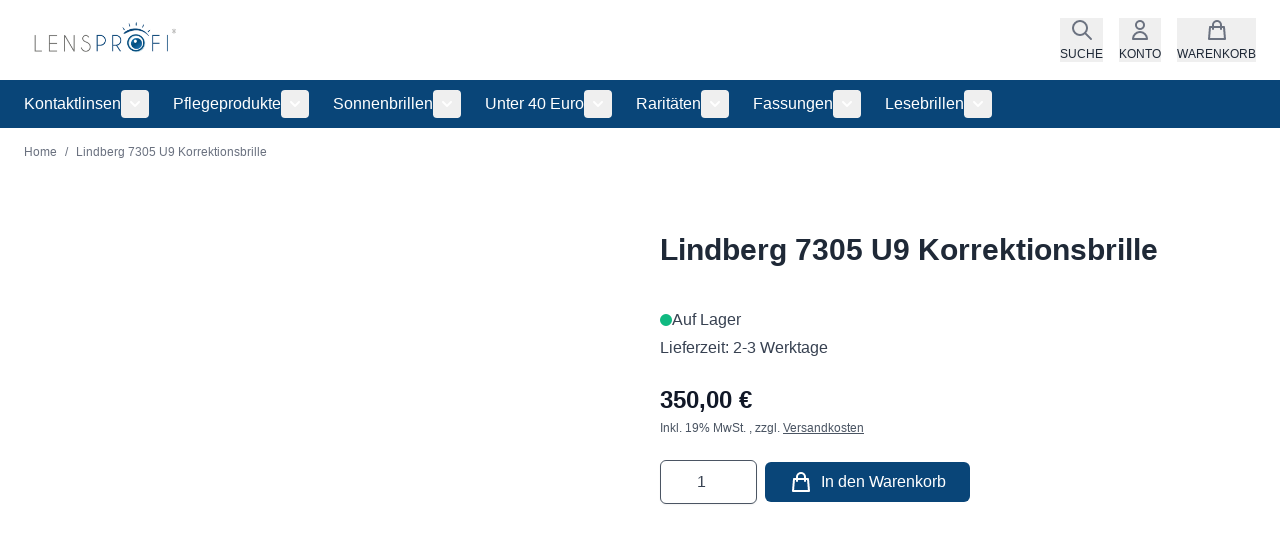

--- FILE ---
content_type: text/html; charset=UTF-8
request_url: https://lensprofi.de/lindberg-7305-u9-korrektionsbrille.html
body_size: 51826
content:
<!doctype html>
<html lang="de">
<head prefix="og: http://ogp.me/ns# fb: http://ogp.me/ns/fb# product: http://ogp.me/ns/product#">
    <meta charset="utf-8"/>
<meta name="title" content="Lindberg 7305 U9 Korrektionsbrille  - Lensprofi"/>
<meta name="description" content="Lindberg
7305
U9
Korrektionsbrille"/>
<meta name="robots" content="INDEX,FOLLOW"/>
<meta name="viewport" content="width=device-width, initial-scale=1"/>
<title>Lindberg 7305 U9 Korrektionsbrille  - Lensprofi</title>
        <link rel="stylesheet" type="text/css" media="all" href="https://lensprofi.de/static/version1760516040/frontend/Sunvision/lensprofi/de_DE/css/styles.css" />
<link rel="stylesheet" type="text/css" media="all" href="https://lensprofi.de/static/version1760516040/frontend/Sunvision/lensprofi/de_DE/Mollie_Payment/css/styles.css" />
<link rel="icon" type="image/x-icon" href="https://lensprofi.de/static/version1760516040/frontend/Sunvision/lensprofi/de_DE/Magento_Theme/favicon.ico" />
<link rel="shortcut icon" type="image/x-icon" href="https://lensprofi.de/static/version1760516040/frontend/Sunvision/lensprofi/de_DE/Magento_Theme/favicon.ico" />
<link rel="canonical" href="https://lensprofi.de/lindberg-7305-u9-korrektionsbrille.html" />
        <script>
        //<![CDATA[
        function userConsentEsTraking(config)
        {
            return config.cookieRestrictionEnabled == false || hyva.getCookie(config.cookieRestrictionName) !== null;
        }

        try {
            smileTracker.setConfig({
                beaconUrl     : 'https://lensprofi.de/elasticsuite/tracker/hit/image/h.png',
                telemetryUrl     : 'https://t.elasticsuite.io/track',
                telemetryEnabled : '',
                sessionConfig : {"visit_cookie_name":"STUID","visit_cookie_lifetime":"3600","visitor_cookie_lifetime":"365","visitor_cookie_name":"STVID","domain":"lensprofi.de","path":"\/"},
                endpointUrl : 'https://lensprofi.de/rest/V1/elasticsuite-tracker/hit'
            });

            smileTracker.addPageVar('store_id', '9');

            document.addEventListener('DOMContentLoaded', function () {
                if (userConsentEsTraking({"cookieRestrictionEnabled":"0","cookieRestrictionName":"user_allowed_save_cookie"})) {
                    smileTracker.sendTag();
                }
            });
        } catch (err) {
            ;
        }
        //]]>
    </script>
<script>
    var BASE_URL = 'https://lensprofi.de/';
    var THEME_PATH = 'https://lensprofi.de/static/version1760516040/frontend/Sunvision/lensprofi/de_DE';
    var COOKIE_CONFIG = {
        "expires": null,
        "path": "\u002F",
        "domain": ".lensprofi.de",
        "secure": true,
        "lifetime": "7200",
        "cookie_restriction_enabled": false    };
    var CURRENT_STORE_CODE = 'lensprofi';
    var CURRENT_WEBSITE_ID = '9';

    window.hyva = window.hyva || {}

    window.cookie_consent_groups = window.cookie_consent_groups || {}
    window.cookie_consent_groups['necessary'] = true;

    window.cookie_consent_config = window.cookie_consent_config || {};
    window.cookie_consent_config['necessary'] = [].concat(
        window.cookie_consent_config['necessary'] || [],
        [
            'user_allowed_save_cookie',
            'form_key',
            'mage-messages',
            'private_content_version',
            'mage-cache-sessid',
            'last_visited_store',
            'section_data_ids'
        ]
    );
</script>
<script>
    'use strict';
    (function( hyva, undefined ) {

        function lifetimeToExpires(options, defaults) {

            const lifetime = options.lifetime || defaults.lifetime;

            if (lifetime) {
                const date = new Date;
                date.setTime(date.getTime() + lifetime * 1000);
                return date;
            }

            return null;
        }

        function generateRandomString() {

            const allowedCharacters = '0123456789abcdefghijklmnopqrstuvwxyzABCDEFGHIJKLMNOPQRSTUVWXYZ',
                length = 16;

            let formKey = '',
                charactersLength = allowedCharacters.length;

            for (let i = 0; i < length; i++) {
                formKey += allowedCharacters[Math.round(Math.random() * (charactersLength - 1))]
            }

            return formKey;
        }

        const sessionCookieMarker = {noLifetime: true}

        const cookieTempStorage = {};

        const internalCookie = {
            get(name) {
                const v = document.cookie.match('(^|;) ?' + name + '=([^;]*)(;|$)');
                return v ? v[2] : null;
            },
            set(name, value, days, skipSetDomain) {
                let expires,
                    path,
                    domain,
                    secure,
                    samesite;

                const defaultCookieConfig = {
                    expires: null,
                    path: '/',
                    domain: null,
                    secure: false,
                    lifetime: null,
                    samesite: 'lax'
                };

                const cookieConfig = window.COOKIE_CONFIG || {};

                expires = days && days !== sessionCookieMarker
                    ? lifetimeToExpires({lifetime: 24 * 60 * 60 * days, expires: null}, defaultCookieConfig)
                    : lifetimeToExpires(window.COOKIE_CONFIG, defaultCookieConfig) || defaultCookieConfig.expires;

                path = cookieConfig.path || defaultCookieConfig.path;
                domain = !skipSetDomain && (cookieConfig.domain || defaultCookieConfig.domain);
                secure = cookieConfig.secure || defaultCookieConfig.secure;
                samesite = cookieConfig.samesite || defaultCookieConfig.samesite;

                document.cookie = name + "=" + encodeURIComponent(value) +
                    (expires && days !== sessionCookieMarker ? '; expires=' + expires.toGMTString() : '') +
                    (path ? '; path=' + path : '') +
                    (domain ? '; domain=' + domain : '') +
                    (secure ? '; secure' : '') +
                    (samesite ? '; samesite=' + samesite : 'lax');
            },
            isWebsiteAllowedToSaveCookie() {
                const allowedCookies = this.get('user_allowed_save_cookie');
                if (allowedCookies) {
                    const allowedWebsites = JSON.parse(unescape(allowedCookies));

                    return allowedWebsites[CURRENT_WEBSITE_ID] === 1;
                }
                return false;
            },
            getGroupByCookieName(name) {
                const cookieConsentConfig = window.cookie_consent_config || {};
                let group = null;
                for (let prop in cookieConsentConfig) {
                    if (!cookieConsentConfig.hasOwnProperty(prop)) continue;
                    if (cookieConsentConfig[prop].includes(name)) {
                        group = prop;
                        break;
                    }
                }
                return group;
            },
            isCookieAllowed(name) {
                const cookieGroup = this.getGroupByCookieName(name);
                return cookieGroup
                    ? window.cookie_consent_groups[cookieGroup]
                    : this.isWebsiteAllowedToSaveCookie();
            },
            saveTempStorageCookies() {
                for (const [name, data] of Object.entries(cookieTempStorage)) {
                    if (this.isCookieAllowed(name)) {
                        this.set(name, data['value'], data['days'], data['skipSetDomain']);
                        delete cookieTempStorage[name];
                    }
                }
            }
        };

        hyva.getCookie = (name) => {
            const cookieConfig = window.COOKIE_CONFIG || {};

            if (cookieConfig.cookie_restriction_enabled && ! internalCookie.isCookieAllowed(name)) {
                return cookieTempStorage[name] ? cookieTempStorage[name]['value'] : null;
            }

            return internalCookie.get(name);
        }

        hyva.setCookie = (name, value, days, skipSetDomain) => {
            const cookieConfig = window.COOKIE_CONFIG || {};

            if (cookieConfig.cookie_restriction_enabled && ! internalCookie.isCookieAllowed(name)) {
                cookieTempStorage[name] = {value, days, skipSetDomain};
                return;
            }
            return internalCookie.set(name, value, days, skipSetDomain);
        }


        hyva.setSessionCookie = (name, value, skipSetDomain) => {
            return hyva.setCookie(name, value, sessionCookieMarker, skipSetDomain)
        }

        hyva.getBrowserStorage = () => {
            const browserStorage = window.localStorage || window.sessionStorage;
            if (!browserStorage) {
                console.warn('Browser Storage is unavailable');
                return false;
            }
            try {
                browserStorage.setItem('storage_test', '1');
                browserStorage.removeItem('storage_test');
            } catch (error) {
                console.warn('Browser Storage is not accessible', error);
                return false;
            }
            return browserStorage;
        }

        hyva.postForm = (postParams) => {
            const form = document.createElement("form");

            let data = postParams.data;

            if (! postParams.skipUenc && ! data.uenc) {
                data.uenc = btoa(window.location.href);
            }
            form.method = "POST";
            form.action = postParams.action;

            Object.keys(postParams.data).map(key => {
                const field = document.createElement("input");
                field.type = 'hidden'
                field.value = postParams.data[key];
                field.name = key;
                form.appendChild(field);
            });

            const form_key = document.createElement("input");
            form_key.type = 'hidden';
            form_key.value = hyva.getFormKey();
            form_key.name="form_key";
            form.appendChild(form_key);

            document.body.appendChild(form);

            form.submit();
        }

        hyva.getFormKey = function () {
            let formKey = hyva.getCookie('form_key');

            if (!formKey) {
                formKey = generateRandomString();
                hyva.setCookie('form_key', formKey);
            }

            return formKey;
        }

        hyva.formatPrice = (value, showSign, options = {}) => {
            const groupSeparator = options.groupSeparator;
            const decimalSeparator = options.decimalSeparator
            delete options.groupSeparator;
            delete options.decimalSeparator;
            const formatter = new Intl.NumberFormat(
                'de\u002DDE',
                Object.assign({
                    style: 'currency',
                    currency: 'EUR',
                    signDisplay: showSign ? 'always' : 'auto'
                }, options)
            );
            return (typeof Intl.NumberFormat.prototype.formatToParts === 'function') ?
                formatter.formatToParts(value).map(({type, value}) => {
                    switch (type) {
                        case 'currency':
                            return '\u20AC' || value;
                        case 'minusSign':
                            return '- ';
                        case 'plusSign':
                            return '+ ';
                        case 'group':
                            return groupSeparator !== undefined ? groupSeparator : value;
                        case 'decimal':
                            return decimalSeparator !== undefined ? decimalSeparator : value;
                        default :
                            return value;
                    }
                }).reduce((string, part) => string + part) :
                formatter.format(value);
        }

        const formatStr = function (str, nStart) {
            const args = Array.from(arguments).slice(2);

            return str.replace(/(%+)([0-9]+)/g, (m, p, n) => {
                const idx = parseInt(n) - nStart;

                if (args[idx] === null || args[idx] === void 0) {
                    return m;
                }
                return p.length % 2
                    ? p.slice(0, -1).replace('%%', '%') + args[idx]
                    : p.replace('%%', '%') + n;
            })
        }

        hyva.str = function (string) {
            const args = Array.from(arguments);
            args.splice(1, 0, 1);

            return formatStr.apply(undefined, args);
        }

        hyva.strf = function () {
            const args = Array.from(arguments);
            args.splice(1, 0, 0);

            return formatStr.apply(undefined, args);
        }

        /**
         * Take a html string as `content` parameter and
         * extract an element from the DOM to replace in
         * the current page under the same selector,
         * defined by `targetSelector`
         */
        hyva.replaceDomElement = (targetSelector, content) => {
            // Parse the content and extract the DOM node using the `targetSelector`
            const parser = new DOMParser();
            const doc = parser.parseFromString(content, 'text/html');
            const contentNode = doc.querySelector(targetSelector);

            // Bail if content or target can't be found
            if (!contentNode || !document.querySelector(targetSelector)) {
                return;
            }

                        hyva.activateScripts(contentNode);
            
            // Replace the old DOM node with the new content
            document.querySelector(targetSelector).replaceWith(contentNode);

            // Reload customerSectionData and display cookie-messages if present
            window.dispatchEvent(new CustomEvent("reload-customer-section-data"));
            hyva.initMessages();
        }

        hyva.removeScripts = (contentNode) => {
            const scripts = contentNode.getElementsByTagName('script');
            for (let i = 0; i < scripts.length; i++) {
                scripts[i].parentNode.removeChild(scripts[i]);
            }
            const templates = contentNode.getElementsByTagName('template');
            for (let i = 0; i < templates.length; i++) {
                const container = document.createElement('div');
                container.innerHTML = templates[i].innerHTML;
                hyva.removeScripts(container);
                templates[i].innerHTML = container.innerHTML;
            }
        }

        hyva.activateScripts = (contentNode) => {
            // Create new array from HTMLCollection to avoid mutation of collection while manipulating the DOM.
            const scripts = Array.from(contentNode.getElementsByTagName('script'));

            // Iterate over all script tags to duplicate+inject each into the head
            for (const original of scripts) {
                const script = document.createElement('script');
                original.type && (script.type = original.type);
                script.innerHTML = original.innerHTML;

                // Remove the original (non-executing) script from the contentNode
                original.parentNode.removeChild(original)

                // Add script to head
                document.head.appendChild(script);
            }

            return contentNode;
        }

        const replace = {['+']: '-', ['/']: '_', ['=']: ','};
        hyva.getUenc = () => btoa(window.location.href).replace(/[+/=]/g, match => replace[match]);

        let currentTrap;

        const focusableElements = (rootElement) => {
            const selector = 'button, [href], input, select, textarea, details, [tabindex]:not([tabindex="-1"]';
            return Array.from(rootElement.querySelectorAll(selector))
                .filter(el => {
                    return el.style.display !== 'none'
                        && !el.disabled
                        && el.tabIndex !== -1
                        && (el.offsetWidth || el.offsetHeight || el.getClientRects().length)
                })
        }

        const focusTrap = (e) => {
            const isTabPressed = e.key === 'Tab' || e.keyCode === 9;
            if (!isTabPressed) return;

            const focusable = focusableElements(currentTrap)
            const firstFocusableElement = focusable[0]
            const lastFocusableElement = focusable[focusable.length - 1]

            e.shiftKey
                ? document.activeElement === firstFocusableElement && (lastFocusableElement.focus(), e.preventDefault())
                : document.activeElement === lastFocusableElement && (firstFocusableElement.focus(), e.preventDefault())
        };

        hyva.releaseFocus = (rootElement) => {
            if (currentTrap && (!rootElement || rootElement === currentTrap)) {
                currentTrap.removeEventListener('keydown', focusTrap)
                currentTrap = null
            }
        }
        hyva.trapFocus = (rootElement) => {
            if (!rootElement) return;
            hyva.releaseFocus()
            currentTrap = rootElement
            rootElement.addEventListener('keydown', focusTrap)
            const firstElement = focusableElements(rootElement)[0]
            firstElement && firstElement.focus()
        }

        hyva.safeParseNumber = (rawValue) => {
            const number = rawValue ? parseFloat(rawValue) : null;

            return Array.isArray(number) || isNaN(number) ? rawValue : number;
        }

        const toCamelCase = s => s.split('_').map(word => word.charAt(0).toUpperCase() + word.slice(1)).join('');
        hyva.createBooleanObject = (name, value = false, additionalMethods = {}) => {

            const camelCase = toCamelCase(name);
            const key = '__hyva_bool_' + name

            return new Proxy(Object.assign(
                additionalMethods,
                {
                    [key]: !!value,
                    [name]() {return !!this[key]},
                    ['!' + name]() {return !this[key]}, // @deprecated This does not work with non-CSP Alpine
                    ['not' + camelCase]() {return !this[key]},
                    ['toggle' + camelCase]() {this[key] = !this[key]},
                    [`set${camelCase}True`]() {this[key] = true},
                    [`set${camelCase}False`]() {this[key] = false},
                }
            ), {
                set(target, prop, value) {
                    return prop === name
                        ? (target[key] = !!value)
                        : Reflect.set(...arguments);
                }
            })
        }

                hyva.alpineInitialized = (fn) => window.addEventListener('alpine:initialized', fn, {once: true})
        window.addEventListener('alpine:init', () => Alpine.data('{}', () => ({})), {once: true});
                window.addEventListener('user-allowed-save-cookie', () => internalCookie.saveTempStorageCookies())

    }( window.hyva = window.hyva || {} ));
</script>
<script>
    if (!window.IntersectionObserver) {
        window.IntersectionObserver = function (callback) {
            this.observe = el => el && callback(this.takeRecords());
            this.takeRecords = () => [{isIntersecting: true, intersectionRatio: 1}];
            this.disconnect = () => {};
            this.unobserve = () => {};
        }
    }
</script>

<meta property="og:type" content="product" />
<meta property="og:title"
      content="Lindberg&#x20;7305&#x20;U9&#x20;Korrektionsbrille" />
<meta property="og:image"
      content="https://lensprofi.de/media/catalog/product/cache/6517c62f5899ad6aa0ba23ceb3eeff97/d/s/dsc08746_1.jpg" />
<meta property="og:description"
      content="" />
<meta property="og:url" content="https://lensprofi.de/lindberg-7305-u9-korrektionsbrille.html" />
    <meta property="product:price:amount" content="350"/>
    <meta property="product:price:currency"
      content="EUR"/>
</head>
<body id="html-body" itemtype="https://schema.org/Product" itemscope="itemscope" class="catalog-product-view product-lindberg-7305-u9-korrektionsbrille page-layout-1column">
<input name="form_key" type="hidden" value="jw3NvYTcgJFGCslZ" />
    <noscript>
        <section class="message global noscript border-b-2 border-blue-500 bg-blue-50 shadow-none m-0 px-0 rounded-none font-normal">
            <div class="container text-center">
                <p>
                    <strong>JavaScript scheint in Ihrem Browser deaktiviert zu sein.</strong>
                    <span>
                        Um unsere Website in bester Weise zu erfahren, aktivieren Sie Javascript in Ihrem Browser.                    </span>
                </p>
            </div>
        </section>
    </noscript>


<script>
    document.body.addEventListener('touchstart', () => {}, {passive: true})
</script>
<div class="page-wrapper"><header class="page-header"><a class="action skip sr-only focus:not-sr-only focus:absolute focus:z-40 focus:bg-white
   contentarea"
   href="#contentarea">
    <span>
        Direkt zum Inhalt    </span>
</a>
<script>
    function initHeader () {
        return {
            searchOpen: false,
            cart: {},
            isCartOpen: false,
            mobileMenu: initMobileMenu(),
            getData(data) {
                if (data.cart) { this.cart = data.cart }
            },
            isCartEmpty() {
                return !this.cart.summary_count
            },
            toggleCart(event) {
                if (event.detail && event.detail.isOpen !== undefined) {
                    this.isCartOpen = event.detail.isOpen
                    if (!this.isCartOpen && this.$refs && this.$refs.cartButton) {
                        this.$refs.cartButton.focus()
                    }
                } else {
                                        this.isCartOpen = true
                }
            }
        }
    }
    function initMobileMenu() {
        return {
            open: false,
        }
    }
    function initCompareHeader() {
        return {
            compareProducts: null,
            itemCount: 0,
            receiveCompareData(data) {
                if (data['compare-products']) {
                    this.compareProducts = data['compare-products'];
                    this.itemCount = this.compareProducts.count;
                }
            }
        }
    }
</script>
<div id="header"
     class="relative z-30 w-full"
     x-data="initHeader()"
     @private-content-loaded.window="getData(event.detail.data)"
>
    <div class="container flex flex-wrap items-center justify-between w-full px-6 py-3 mx-auto mt-0 h-16 xxs:h-20">
        <!--Logo-->
        <div class="header-logo">
    <a class="flex items-center justify-center text-xl font-medium tracking-wide text-gray-800 no-underline hover:no-underline font-title"
       href="https://lensprofi.de/"
       aria-label="Zur&#x20;Startseite&#x20;gehen"
    >
                    <img src="https://lensprofi.de/media/logo/default/lensprofi.jpg" title="Lensprofi" alt="Lensprofi"
                 class="max-h-[45px] sm:max-h-[55px] w-auto"
                 width="312"                 height="110"                 loading="eager"
            />
            </a>
</div>

        <div class="flex items-center">
            <!--Search Icon-->
            <button id="menu-search-icon"
                    class="flex flex-col items-center ml-2 sm:ml-4 no-underline hover:text-black"
                    @click.prevent="
                        searchOpen = !searchOpen;
                        $dispatch('search-open');
                    "
                aria-label="Suchformular&#x20;umschalten"
                aria-haspopup="true"
                :aria-expanded="searchOpen"
                x-ref="searchButton"
            >
                <svg xmlns="http://www.w3.org/2000/svg" fill="none" viewBox="0 0 24 24" stroke-width="2" stroke="currentColor" class="w-6 h-6 text-gray-500 hover:text-black" width="28" height="28" aria-hidden="true">
  <path stroke-linecap="round" stroke-linejoin="round" d="M21 21l-6-6m2-5a7 7 0 11-14 0 7 7 0 0114 0z"/>
</svg>
                <span class="label hidden md:block mt-1 text-xs uppercase">Suche</span>
            </button>

            <!-- Additional Header Elements -->
            
            <!--Customer Icon & Dropdown-->
            <!-- BLOCK header.customer -->
<div
    class="relative inline-block ml-2 sm:ml-4"
    x-data="{ open: false }"
    @keyup.escape="open = false"
    @click.outside="open = false"
>
    <button
        type="button"
        id="customer-menu"
        class="flex flex-col items-center hover:text-black"
        @click="open = !open"
        :aria-expanded="open ? 'true' : 'false'"
        aria-label="Mein&#x20;Konto"
        aria-haspopup="true"
    >
        <svg xmlns="http://www.w3.org/2000/svg" fill="none" viewBox="0 0 24 24" stroke-width="2" stroke="currentColor" class="w-6 h-6 text-gray-500 hover:text-black" width="24" height="24" aria-hidden="true">
  <path stroke-linecap="round" stroke-linejoin="round" d="M16 7a4 4 0 11-8 0 4 4 0 018 0zM12 14a7 7 0 00-7 7h14a7 7 0 00-7-7z"/>
</svg>
        <span class="label hidden md:block mt-1 text-xs uppercase">Konto</span>
    </button>
    <nav
        class="
            absolute right-0 z-20 w-40 py-2 mt-2 -mr-4 px-1 overflow-auto origin-top-right rounded-sm
            shadow-lg sm:w-48 lg:mt-3 bg-container-lighter
        "
        x-cloak
        x-show="open"
        aria-labelledby="customer-menu"
    >
                    
<a id="customer.header.sign.in.link"
   class="block px-4 py-2 lg:px-5 lg:py-2 hover:bg-gray-100"
   onclick="hyva.setCookie && hyva.setCookie(
       'login_redirect',
       window.location.href,
       1
   )"
   href="https://lensprofi.de/customer/account/index/"
   title="Anmelden"
>
    Anmelden</a>

    <a id="customer.header.register.link"
       class="block px-4 py-2 lg:px-5 lg:py-2 hover:bg-gray-100"
       href="https://lensprofi.de/customer/account/create/"
       title="Ein&#x20;Konto&#x20;erstellen"
    >
        Ein Konto erstellen    </a>
            </nav>
</div>
<!-- /BLOCK header.customer -->
            <!--Cart Icon-->
                            <button
                            id="menu-cart-icon"
                class="relative flex flex-col items-center ml-2 sm:ml-4 no-underline hover:text-black"
                x-ref="cartButton"
                :aria-disabled="isCartEmpty()"
                :aria-label="`
                    Mini-Warenkorb&#x20;umschalten,
                    ${isCartEmpty()
                        ? 'Warenkorb&#x20;ist&#x20;leer'
                        : cart.summary_count > 1
                            ? hyva.str('&#x25;1&#x20;Artikel', cart.summary_count)
                            : hyva.str('&#x25;1&#x20;Element', cart.summary_count)
                    }`"
                                    @click.prevent="() => {
                        $dispatch('toggle-cart', { isOpen: true })
                    }"
                    @toggle-cart.window="toggleCart($event)"
                    :aria-expanded="isCartOpen"
                    aria-haspopup="dialog"
                            >
                <svg xmlns="http://www.w3.org/2000/svg" fill="none" viewBox="0 0 24 24" stroke-width="2" stroke="currentColor" class="w-6 h-6 text-gray-500 hover:text-black" width="24" height="24" aria-hidden="true">
  <path stroke-linecap="round" stroke-linejoin="round" d="M16 11V7a4 4 0 00-8 0v4M5 9h14l1 12H4L5 9z"/>
</svg>
                <span
                    x-text="cart.summary_count"
                    x-show="!isCartEmpty()"
                    x-cloak
                    class="absolute -top-1.5 -right-1.5 h-5 px-2 py-1 rounded-full bg-primary text-white text-xs font-semibold leading-none text-center uppercase tabular-nums"
                    aria-hidden="true"
                ></span>
                <span class="label hidden md:block mt-1 text-xs uppercase">Warenkorb</span>
                            </button>
            
            <button class="ml-4 lg:hidden flex flex-col items-center"
                title="Open Mobile Menu" @toggle-mobile-menu.window="mobileMenu.open = !mobileMenu.open" @keydown.window.escape="mobileMenu.open=false" @click.prevent.stop="$dispatch('toggle-mobile-menu', {})">
                <svg xmlns="http://www.w3.org/2000/svg" fill="none" viewBox="0 0 24 24" stroke-width="2" stroke="currentColor" class="w-6 h-6 text-gray-500 hover:text-black" width="24" height="24" aria-hidden="true" :class="{ 'hidden' : !mobileMenu.open, 'block': mobileMenu.open }">
  <path stroke-linecap="round" stroke-linejoin="round" d="M6 18L18 6M6 6l12 12"/>
</svg>
                <svg xmlns="http://www.w3.org/2000/svg" fill="none" viewBox="0 0 24 24" stroke-width="2" stroke="currentColor" class="w-6 h-6 text-gray-500 hover:text-black" width="24" height="24" aria-hidden="true" :class="{ 'hidden' : mobileMenu.open, 'block': !mobileMenu.open }">
  <path stroke-linecap="round" stroke-linejoin="round" d="M4 6h16M4 12h16M4 18h16"/>
</svg>
                <span class="label hidden md:block mt-1 text-xs uppercase">Menü</span>
            </button>
        </div>
    </div>

    <!--Search-->
    <div class="header-search absolute z-10 w-full border-t shadow-sm bg-gray-100"
         id="search-content"
         x-cloak x-show="searchOpen"
         @click.outside="searchOpen = false"
         @keydown.escape="
            searchOpen = false;
            $refs.searchButton.focus();
         "
    >
        
<script>
    function initMiniSearchComponent() {
        "use strict";

        return {
            show:false,
            formSelector: "#search_mini_form",
            url: "https://lensprofi.de/search/ajax/suggest/",
            destinationSelector: "#search_autocomplete",
            templates: {"term":{"title":"Suchbegriffe","template":"Hyva_SmileElasticsuite::core\/autocomplete\/term.phtml"},"product":{"title":"Produkte","template":"Hyva_SmileElasticsuite::catalog\/autocomplete\/product.phtml"},"category":{"title":"Kategorien","template":"Hyva_SmileElasticsuite::catalog\/autocomplete\/category.phtml"},"product_attribute":{"title":"Attribute","template":"Hyva_SmileElasticsuite::catalog\/autocomplete\/product_attribute.phtml","titleRenderer":"renderEsAutocompleteTitleAttribute"},"cms_page":{"title":"CMS Seiten","template":"Hyva_SmileElasticsuite::cms-search\/autocomplete\/cms.phtml"}},
            priceFormat: {"pattern":"%s\u00a0\u20ac","precision":2,"requiredPrecision":2,"decimalSymbol":",","groupSymbol":".","groupLength":3,"integerRequired":false},
            minSearchLength: 2,
            searchResultsByType: {},
            currentRequest: null,

            /**
             * Get search results.
             */
            getSearchResults: function () {
                let value = document.querySelector('#search').value.trim();

                if (value.length < parseInt(this.minSearchLength, 10)) {
                    this.searchResultsByType = [];

                    return false;
                }

                let url = this.url + '?' + new URLSearchParams({
                    q: document.querySelector('#search').value,
                    _: Date.now()
                }).toString();

                if (this.currentRequest !== null) {
                    this.currentRequest.abort();
                }
                this.currentRequest = new AbortController();

                fetch(url, {
                    method: 'GET',
                    signal: this.currentRequest.signal,
                }).then((response) => {
                    if (response.ok) {
                        return response.json();
                    }
                }).then((data)  => {
                    this.show = data.length > 0;

                    this.searchResultsByType = data.reduce((acc, result) => {
                        if (! acc[result.type]) acc[result.type] = [];
                        acc[result.type].push(result);
                        return acc;
                    }, {});
                }).catch((error) => {
                    ;
                });
            },
        }
    }
</script>
<div id="search-content" x-show="true">
    <div class="container py-2 mx-auto text-black" x-data="initMiniSearchComponent()" @click.outside="show = false">
        <form class="form minisearch" id="search_mini_form" action="https://lensprofi.de/catalogsearch/result/" method="get">
            <div class="relative">
                <label class="sr-only" for="search">
                    Hier&#x20;den&#x20;ganzen&#x20;Shop&#x20;durchsuchen...                </label>
                <input id="search"
                       x-on:input.debounce="getSearchResults()"
                       x-ref="searchInput"
                       type="search"
                       class="w-full p-2 text-base leading-normal transition appearance-none text-grey-800 focus:outline-none focus:border-transparent"
                       autocapitalize="off" autocomplete="off" autocorrect="off"
                       name="q"
                       value=""
                       placeholder="Hier&#x20;den&#x20;ganzen&#x20;Shop&#x20;durchsuchen..."
                       maxlength="128"
                />
            </div>
            <div id="search_autocomplete" class="search-autocomplete relative w-full" x-show="show" style="display:none;">
                <div class="absolute bg-white border border-solid border-black z-50 w-full grid grid-cols-1">
                    <template x-for="searchResultByType in Object.values(searchResultsByType)">
                        <div class="">
                            <template x-if="searchResultByType.hasOwnProperty(0) && templates[searchResultByType[0].type].title && templates[searchResultByType[0].type].titleRenderer === undefined">
                                <div class="font-semibold pt-2 px-2" x-text="templates[searchResultByType[0].type].title"></div>
                            </template>
                            <template x-if="searchResultByType.hasOwnProperty(0) && templates[searchResultByType[0].type].titleRenderer !== undefined">
                                <div class="font-semibold pt-2 px-2" x-text="window[templates[searchResultByType[0].type].titleRenderer](searchResultByType)"></div>
                            </template>

                            <template x-for="searchResult in searchResultByType">
                                <div class="hover:bg-gray-100">
                                                                            
<template x-if="searchResult.type == 'term'">
    <a class="w-full block p-2"
       x-bind:href="'https://lensprofi.de/catalogsearch/result/?q=' + searchResult.title"
       :title="searchResult.title">
        <span class="text-sm" x-text="searchResult.title"></span>
        <span class="text-sm" x-text="'(' + searchResult.num_results + ')'"></span>
    </a>
</template>
                                                                            
<template x-if="searchResult.type == 'product'">
    <a class="w-full block" :href="searchResult.url" :title="searchResult.title">
        <div class="grid grid-cols-4 gap-4 p-3">
            <div>
                <img :src="searchResult.image" class="inline-block" />
            </div>
            <div class="col-span-3">
                <span class="text-sm" x-text="searchResult.title"></span>
                <span class="text-sm font-bold" x-html="searchResult.price"></span>
            </div>
        </div>
    </a>
</template>
                                                                            
<template x-if="searchResult.type == 'category'">
    <a class="w-full block p-2" :href="searchResult.url" :title="searchResult.title">
        <span class="text-sm italic block text-gray-500" x-text="searchResult.breadcrumb.join(' > ').concat(' > ')"></span>
        <span class="text-sm" x-text="searchResult.title"></span>
    </a>
</template>
                                                                            
<template x-if="searchResult.type == 'product_attribute'">
    <a class="w-full block p-2" :href="searchResult.url" :title="searchResult.title">
        <span class="text-sm" x-text="searchResult.title"></span>
        <span class="text-xs uppercase text-gray-500" x-text="searchResult.attribute_label" style="vertical-align: super;"></span>
    </a>
</template>

<script>
    function renderEsAutocompleteTitleAttribute(data)
    {
        data = data.filter(function(item) {
            return item.type === 'product_attribute';
        }).map(function(item) {
            return item['attribute_label']
        }).reduce(function(prev, item) {
            if (item in prev) {
                prev[item]++;
            } else {
                prev[item] = 1;
            }
            return prev;
        }, {});

        data = Object.entries(data).sort(function(item1, item2) {
            return item2[1] - item1[1]
        }).map(function(item) {return item[0]});

        if (data.length > 2) {
            data = data.slice(0, 2);
            data.push('...');
        }

        return data.join(', ');
    }
</script>
                                                                            
<template x-if="searchResult.type == 'cms_page'">
    <a class="w-full block p-2" :href="searchResult.url" :title="searchResult.title">
        <span class="text-sm" x-text="searchResult.title"></span>
    </a>
</template>
                                                                    </div>
                            </template>
                        </div>
                    </template>
                </div>
            </div>
                    </form>
    </div>
</div>
    </div>

    <!--Main Navigation-->
    

<nav
    x-data="initMenuMobile_6980925d28939()"
    class="z-20 order-2 sm:order-1 lg:order-2 navigation lg:hidden"
    aria-label="Navigation&#x20;der&#x20;Website"
    role="navigation"
>
    <div @load.window="setActiveMenu($root)"
         :class="{'h-screen overflow-x-hidden overflow-y-auto fixed top-16 xxs:top-20 left-0 w-full' : open}"
         @toggle-mobile-menu.window="open = !open"
         @keydown.window.escape="closeMenu()"
    >
        <div class="hidden w-full h-full bg-white duration-150 ease-in-out transform border-t transition-display border-container" :class="{ 'hidden' : !open }">
            <ul aria-label="Links&#x20;der&#x20;Website-Navigation">
                                    <li data-child-id="category-node-3-main" class="level-0">
                        <div class="flex items-center transition-transform duration-150 ease-in-out transform"
                             :class="{ '-translate-x-full' : mobilePanelActiveId, 'translate-x-0' : !mobilePanelActiveId }"
                        >
                            <a class="flex items-center w-full px-6 py-3 border-b border-gray-200 cursor-pointer hover:underline level-0"
                               href="https://lensprofi.de/kontaktlinsen.html"
                               title="Kontaktlinsen"
                            >
                                Kontaktlinsen                            </a>
                                                            <button
                                    @click="openSubcategory('category-node-3')"
                                    class="absolute right-0 mr-8 cursor-pointer"
                                    aria-label="Kontaktlinsen&#x20;Unterkategorien&#x20;&#xF6;ffnen"
                                    aria-haspopup="true"
                                    :aria-expanded="mobilePanelActiveId === 'category-node-3'"
                                >
                                    <div class="w-4 h-4">
                                        <svg xmlns="http://www.w3.org/2000/svg" fill="none" viewBox="0 0 24 24" stroke-width="2" stroke="currentColor" class="w-full h-full" width="24" height="24" aria-hidden="true">
  <path stroke-linecap="round" stroke-linejoin="round" d="M9 5l7 7-7 7"/>
</svg>
                                    </div>
                                </button>
                                                    </div>
                                                    <div data-child-id="category-node-3"
                                 class="absolute top-0 right-0 z-10 w-full h-full transition-transform duration-200 ease-in-out translate-x-full transform bg-white"
                                 :class="{
                                     'hidden': mobilePanelActiveId !== 'category-node-3'
                                 }"
                            >
                                <ul class="transition-transform duration-200 ease-in-out translate-x-full transform"
                                    :class="{
                                        'translate-x-full' : mobilePanelActiveId !== 'category-node-3',
                                        'translate-x-0' : mobilePanelActiveId === 'category-node-3',
                                    }"
                                    aria-label="Unterkategorien"
                                >
                                    <li>
                                        <button
                                            type="button"
                                            class="flex items-center px-8 py-4 border-b cursor-pointer bg-white border-gray-200 w-full border-t"
                                            @click="backToMainCategories('category-node-3-main')"
                                            aria-label="Zur&#xFC;ck&#x20;zu&#x20;den&#x20;Hauptkategorien"
                                        >
                                            <svg xmlns="http://www.w3.org/2000/svg" fill="none" viewBox="0 0 24 24" stroke-width="2" stroke="currentColor" width="24" height="24" aria-hidden="true">
  <path stroke-linecap="round" stroke-linejoin="round" d="M15 19l-7-7 7-7"/>
</svg>
                                            <span class="ml-4 font-semibold text-lg">
                                                Kontaktlinsen                                            </span>
                                        </button>
                                    </li>
                                    <li>
                                        <a href="https://lensprofi.de/kontaktlinsen.html"
                                           title="Kontaktlinsen"
                                           class="flex items-center w-full px-6 py-3 border-b border-gray-200 cursor-pointer hover:underline"
                                        >
                                            <span>Alle anzeigen</span>
                                        </a>
                                    </li>
                                                                            <li>
                                            <a href="https://lensprofi.de/kontaktlinsen/tageslinsen.html"
                                               title="Tageslinsen"
                                               class="flex items-center w-full px-6 py-3 border-b border-gray-200 cursor-pointer hover:underline"
                                            >
                                                <span class="text-base text-gray-700 lg:ml-0">Tageslinsen</span>
                                            </a>
                                        </li>
                                                                            <li>
                                            <a href="https://lensprofi.de/kontaktlinsen/14-tageslinsen.html"
                                               title="14-Tageslinsen"
                                               class="flex items-center w-full px-6 py-3 border-b border-gray-200 cursor-pointer hover:underline"
                                            >
                                                <span class="text-base text-gray-700 lg:ml-0">14-Tageslinsen</span>
                                            </a>
                                        </li>
                                                                            <li>
                                            <a href="https://lensprofi.de/kontaktlinsen/monatslinsen.html"
                                               title="Monatslinsen"
                                               class="flex items-center w-full px-6 py-3 border-b border-gray-200 cursor-pointer hover:underline"
                                            >
                                                <span class="text-base text-gray-700 lg:ml-0">Monatslinsen</span>
                                            </a>
                                        </li>
                                                                            <li>
                                            <a href="https://lensprofi.de/kontaktlinsen/jahreslinsen.html"
                                               title="Jahreslinsen"
                                               class="flex items-center w-full px-6 py-3 border-b border-gray-200 cursor-pointer hover:underline"
                                            >
                                                <span class="text-base text-gray-700 lg:ml-0">Jahreslinsen</span>
                                            </a>
                                        </li>
                                                                            <li>
                                            <a href="https://lensprofi.de/kontaktlinsen/biofinity.html"
                                               title="Biofinity"
                                               class="flex items-center w-full px-6 py-3 border-b border-gray-200 cursor-pointer hover:underline"
                                            >
                                                <span class="text-base text-gray-700 lg:ml-0">Biofinity</span>
                                            </a>
                                        </li>
                                                                            <li>
                                            <a href="https://lensprofi.de/kontaktlinsen/monatlinsen.html"
                                               title="Monatlinsen"
                                               class="flex items-center w-full px-6 py-3 border-b border-gray-200 cursor-pointer hover:underline"
                                            >
                                                <span class="text-base text-gray-700 lg:ml-0">Monatlinsen</span>
                                            </a>
                                        </li>
                                                                    </ul>
                            </div>
                                            </li>
                                    <li data-child-id="category-node-4-main" class="level-0">
                        <div class="flex items-center transition-transform duration-150 ease-in-out transform"
                             :class="{ '-translate-x-full' : mobilePanelActiveId, 'translate-x-0' : !mobilePanelActiveId }"
                        >
                            <a class="flex items-center w-full px-6 py-3 border-b border-gray-200 cursor-pointer hover:underline level-0"
                               href="https://lensprofi.de/pflegeprodukte.html"
                               title="Pflegeprodukte"
                            >
                                Pflegeprodukte                            </a>
                                                            <button
                                    @click="openSubcategory('category-node-4')"
                                    class="absolute right-0 mr-8 cursor-pointer"
                                    aria-label="Pflegeprodukte&#x20;Unterkategorien&#x20;&#xF6;ffnen"
                                    aria-haspopup="true"
                                    :aria-expanded="mobilePanelActiveId === 'category-node-4'"
                                >
                                    <div class="w-4 h-4">
                                        <svg xmlns="http://www.w3.org/2000/svg" fill="none" viewBox="0 0 24 24" stroke-width="2" stroke="currentColor" class="w-full h-full" width="24" height="24" aria-hidden="true">
  <path stroke-linecap="round" stroke-linejoin="round" d="M9 5l7 7-7 7"/>
</svg>
                                    </div>
                                </button>
                                                    </div>
                                                    <div data-child-id="category-node-4"
                                 class="absolute top-0 right-0 z-10 w-full h-full transition-transform duration-200 ease-in-out translate-x-full transform bg-white"
                                 :class="{
                                     'hidden': mobilePanelActiveId !== 'category-node-4'
                                 }"
                            >
                                <ul class="transition-transform duration-200 ease-in-out translate-x-full transform"
                                    :class="{
                                        'translate-x-full' : mobilePanelActiveId !== 'category-node-4',
                                        'translate-x-0' : mobilePanelActiveId === 'category-node-4',
                                    }"
                                    aria-label="Unterkategorien"
                                >
                                    <li>
                                        <button
                                            type="button"
                                            class="flex items-center px-8 py-4 border-b cursor-pointer bg-white border-gray-200 w-full border-t"
                                            @click="backToMainCategories('category-node-4-main')"
                                            aria-label="Zur&#xFC;ck&#x20;zu&#x20;den&#x20;Hauptkategorien"
                                        >
                                            <svg xmlns="http://www.w3.org/2000/svg" fill="none" viewBox="0 0 24 24" stroke-width="2" stroke="currentColor" width="24" height="24" aria-hidden="true">
  <path stroke-linecap="round" stroke-linejoin="round" d="M15 19l-7-7 7-7"/>
</svg>
                                            <span class="ml-4 font-semibold text-lg">
                                                Pflegeprodukte                                            </span>
                                        </button>
                                    </li>
                                    <li>
                                        <a href="https://lensprofi.de/pflegeprodukte.html"
                                           title="Pflegeprodukte"
                                           class="flex items-center w-full px-6 py-3 border-b border-gray-200 cursor-pointer hover:underline"
                                        >
                                            <span>Alle anzeigen</span>
                                        </a>
                                    </li>
                                                                            <li>
                                            <a href="https://lensprofi.de/pflegeprodukte/zubehoer.html"
                                               title="Zubeh&#xF6;r"
                                               class="flex items-center w-full px-6 py-3 border-b border-gray-200 cursor-pointer hover:underline"
                                            >
                                                <span class="text-base text-gray-700 lg:ml-0">Zubehör</span>
                                            </a>
                                        </li>
                                                                            <li>
                                            <a href="https://lensprofi.de/pflegeprodukte/menicon-pflegeprodukte.html"
                                               title="Menicon&#x20;Pflegeprodukte"
                                               class="flex items-center w-full px-6 py-3 border-b border-gray-200 cursor-pointer hover:underline"
                                            >
                                                <span class="text-base text-gray-700 lg:ml-0">Menicon Pflegeprodukte</span>
                                            </a>
                                        </li>
                                                                    </ul>
                            </div>
                                            </li>
                                    <li data-child-id="category-node-8-main" class="level-0">
                        <div class="flex items-center transition-transform duration-150 ease-in-out transform"
                             :class="{ '-translate-x-full' : mobilePanelActiveId, 'translate-x-0' : !mobilePanelActiveId }"
                        >
                            <a class="flex items-center w-full px-6 py-3 border-b border-gray-200 cursor-pointer hover:underline level-0"
                               href="https://lensprofi.de/sonnenbrillen.html"
                               title="Sonnenbrillen"
                            >
                                Sonnenbrillen                            </a>
                                                            <button
                                    @click="openSubcategory('category-node-8')"
                                    class="absolute right-0 mr-8 cursor-pointer"
                                    aria-label="Sonnenbrillen&#x20;Unterkategorien&#x20;&#xF6;ffnen"
                                    aria-haspopup="true"
                                    :aria-expanded="mobilePanelActiveId === 'category-node-8'"
                                >
                                    <div class="w-4 h-4">
                                        <svg xmlns="http://www.w3.org/2000/svg" fill="none" viewBox="0 0 24 24" stroke-width="2" stroke="currentColor" class="w-full h-full" width="24" height="24" aria-hidden="true">
  <path stroke-linecap="round" stroke-linejoin="round" d="M9 5l7 7-7 7"/>
</svg>
                                    </div>
                                </button>
                                                    </div>
                                                    <div data-child-id="category-node-8"
                                 class="absolute top-0 right-0 z-10 w-full h-full transition-transform duration-200 ease-in-out translate-x-full transform bg-white"
                                 :class="{
                                     'hidden': mobilePanelActiveId !== 'category-node-8'
                                 }"
                            >
                                <ul class="transition-transform duration-200 ease-in-out translate-x-full transform"
                                    :class="{
                                        'translate-x-full' : mobilePanelActiveId !== 'category-node-8',
                                        'translate-x-0' : mobilePanelActiveId === 'category-node-8',
                                    }"
                                    aria-label="Unterkategorien"
                                >
                                    <li>
                                        <button
                                            type="button"
                                            class="flex items-center px-8 py-4 border-b cursor-pointer bg-white border-gray-200 w-full border-t"
                                            @click="backToMainCategories('category-node-8-main')"
                                            aria-label="Zur&#xFC;ck&#x20;zu&#x20;den&#x20;Hauptkategorien"
                                        >
                                            <svg xmlns="http://www.w3.org/2000/svg" fill="none" viewBox="0 0 24 24" stroke-width="2" stroke="currentColor" width="24" height="24" aria-hidden="true">
  <path stroke-linecap="round" stroke-linejoin="round" d="M15 19l-7-7 7-7"/>
</svg>
                                            <span class="ml-4 font-semibold text-lg">
                                                Sonnenbrillen                                            </span>
                                        </button>
                                    </li>
                                    <li>
                                        <a href="https://lensprofi.de/sonnenbrillen.html"
                                           title="Sonnenbrillen"
                                           class="flex items-center w-full px-6 py-3 border-b border-gray-200 cursor-pointer hover:underline"
                                        >
                                            <span>Alle anzeigen</span>
                                        </a>
                                    </li>
                                                                            <li>
                                            <a href="https://lensprofi.de/brillen/adidas.html"
                                               title="Adidas"
                                               class="flex items-center w-full px-6 py-3 border-b border-gray-200 cursor-pointer hover:underline"
                                            >
                                                <span class="text-base text-gray-700 lg:ml-0">Adidas</span>
                                            </a>
                                        </li>
                                                                            <li>
                                            <a href="https://lensprofi.de/brillen/alain-mikli.html"
                                               title="Alain&#x20;Mikli"
                                               class="flex items-center w-full px-6 py-3 border-b border-gray-200 cursor-pointer hover:underline"
                                            >
                                                <span class="text-base text-gray-700 lg:ml-0">Alain Mikli</span>
                                            </a>
                                        </li>
                                                                            <li>
                                            <a href="https://lensprofi.de/brillen/basta.html"
                                               title="Basta"
                                               class="flex items-center w-full px-6 py-3 border-b border-gray-200 cursor-pointer hover:underline"
                                            >
                                                <span class="text-base text-gray-700 lg:ml-0">Basta</span>
                                            </a>
                                        </li>
                                                                            <li>
                                            <a href="https://lensprofi.de/brillen/bolle.html"
                                               title="Boll&#xE9;"
                                               class="flex items-center w-full px-6 py-3 border-b border-gray-200 cursor-pointer hover:underline"
                                            >
                                                <span class="text-base text-gray-700 lg:ml-0">Bollé</span>
                                            </a>
                                        </li>
                                                                            <li>
                                            <a href="https://lensprofi.de/sonnenbrillen/boss.html"
                                               title="Boss"
                                               class="flex items-center w-full px-6 py-3 border-b border-gray-200 cursor-pointer hover:underline"
                                            >
                                                <span class="text-base text-gray-700 lg:ml-0">Boss</span>
                                            </a>
                                        </li>
                                                                            <li>
                                            <a href="https://lensprofi.de/brillen/carrera.html"
                                               title="Carrera"
                                               class="flex items-center w-full px-6 py-3 border-b border-gray-200 cursor-pointer hover:underline"
                                            >
                                                <span class="text-base text-gray-700 lg:ml-0">Carrera</span>
                                            </a>
                                        </li>
                                                                            <li>
                                            <a href="https://lensprofi.de/brillen/calvin-klein.html"
                                               title="Calvin&#x20;Klein"
                                               class="flex items-center w-full px-6 py-3 border-b border-gray-200 cursor-pointer hover:underline"
                                            >
                                                <span class="text-base text-gray-700 lg:ml-0">Calvin Klein</span>
                                            </a>
                                        </li>
                                                                            <li>
                                            <a href="https://lensprofi.de/brillen/cebe.html"
                                               title="Cebe"
                                               class="flex items-center w-full px-6 py-3 border-b border-gray-200 cursor-pointer hover:underline"
                                            >
                                                <span class="text-base text-gray-700 lg:ml-0">Cebe</span>
                                            </a>
                                        </li>
                                                                            <li>
                                            <a href="https://lensprofi.de/brillen/diesel.html"
                                               title="Diesel"
                                               class="flex items-center w-full px-6 py-3 border-b border-gray-200 cursor-pointer hover:underline"
                                            >
                                                <span class="text-base text-gray-700 lg:ml-0">Diesel</span>
                                            </a>
                                        </li>
                                                                            <li>
                                            <a href="https://lensprofi.de/brillen/dolce-gabana.html"
                                               title="Dolce&#x20;&amp;&#x20;Gabana"
                                               class="flex items-center w-full px-6 py-3 border-b border-gray-200 cursor-pointer hover:underline"
                                            >
                                                <span class="text-base text-gray-700 lg:ml-0">Dolce &amp; Gabana</span>
                                            </a>
                                        </li>
                                                                            <li>
                                            <a href="https://lensprofi.de/brillen/emporio-armani.html"
                                               title="Emporio&#x20;Armani"
                                               class="flex items-center w-full px-6 py-3 border-b border-gray-200 cursor-pointer hover:underline"
                                            >
                                                <span class="text-base text-gray-700 lg:ml-0">Emporio Armani</span>
                                            </a>
                                        </li>
                                                                            <li>
                                            <a href="https://lensprofi.de/brillen/fendi.html"
                                               title="Fendi"
                                               class="flex items-center w-full px-6 py-3 border-b border-gray-200 cursor-pointer hover:underline"
                                            >
                                                <span class="text-base text-gray-700 lg:ml-0">Fendi</span>
                                            </a>
                                        </li>
                                                                            <li>
                                            <a href="https://lensprofi.de/brillen/fossil.html"
                                               title="Fossil"
                                               class="flex items-center w-full px-6 py-3 border-b border-gray-200 cursor-pointer hover:underline"
                                            >
                                                <span class="text-base text-gray-700 lg:ml-0">Fossil</span>
                                            </a>
                                        </li>
                                                                            <li>
                                            <a href="https://lensprofi.de/brillen/gant.html"
                                               title="Gant"
                                               class="flex items-center w-full px-6 py-3 border-b border-gray-200 cursor-pointer hover:underline"
                                            >
                                                <span class="text-base text-gray-700 lg:ml-0">Gant</span>
                                            </a>
                                        </li>
                                                                            <li>
                                            <a href="https://lensprofi.de/brillen/giorgio-armani.html"
                                               title="Giorgio&#x20;Armani"
                                               class="flex items-center w-full px-6 py-3 border-b border-gray-200 cursor-pointer hover:underline"
                                            >
                                                <span class="text-base text-gray-700 lg:ml-0">Giorgio Armani</span>
                                            </a>
                                        </li>
                                                                            <li>
                                            <a href="https://lensprofi.de/brillen/gucci.html"
                                               title="Gucci"
                                               class="flex items-center w-full px-6 py-3 border-b border-gray-200 cursor-pointer hover:underline"
                                            >
                                                <span class="text-base text-gray-700 lg:ml-0">Gucci</span>
                                            </a>
                                        </li>
                                                                            <li>
                                            <a href="https://lensprofi.de/brillen/guess.html"
                                               title="Guess"
                                               class="flex items-center w-full px-6 py-3 border-b border-gray-200 cursor-pointer hover:underline"
                                            >
                                                <span class="text-base text-gray-700 lg:ml-0">Guess</span>
                                            </a>
                                        </li>
                                                                            <li>
                                            <a href="https://lensprofi.de/brillen/hugo-boss.html"
                                               title="Hugo&#x20;Boss"
                                               class="flex items-center w-full px-6 py-3 border-b border-gray-200 cursor-pointer hover:underline"
                                            >
                                                <span class="text-base text-gray-700 lg:ml-0">Hugo Boss</span>
                                            </a>
                                        </li>
                                                                            <li>
                                            <a href="https://lensprofi.de/brillen/julbo.html"
                                               title="Julbo"
                                               class="flex items-center w-full px-6 py-3 border-b border-gray-200 cursor-pointer hover:underline"
                                            >
                                                <span class="text-base text-gray-700 lg:ml-0">Julbo</span>
                                            </a>
                                        </li>
                                                                            <li>
                                            <a href="https://lensprofi.de/brillen/komono.html"
                                               title="Komono"
                                               class="flex items-center w-full px-6 py-3 border-b border-gray-200 cursor-pointer hover:underline"
                                            >
                                                <span class="text-base text-gray-700 lg:ml-0">Komono</span>
                                            </a>
                                        </li>
                                                                            <li>
                                            <a href="https://lensprofi.de/brillen/marc-jacobs.html"
                                               title="Marc&#x20;Jacobs"
                                               class="flex items-center w-full px-6 py-3 border-b border-gray-200 cursor-pointer hover:underline"
                                            >
                                                <span class="text-base text-gray-700 lg:ml-0">Marc Jacobs</span>
                                            </a>
                                        </li>
                                                                            <li>
                                            <a href="https://lensprofi.de/brillen/michael-kors.html"
                                               title="Michael&#x20;Kors"
                                               class="flex items-center w-full px-6 py-3 border-b border-gray-200 cursor-pointer hover:underline"
                                            >
                                                <span class="text-base text-gray-700 lg:ml-0">Michael Kors</span>
                                            </a>
                                        </li>
                                                                            <li>
                                            <a href="https://lensprofi.de/brillen/moschino.html"
                                               title="Moschino"
                                               class="flex items-center w-full px-6 py-3 border-b border-gray-200 cursor-pointer hover:underline"
                                            >
                                                <span class="text-base text-gray-700 lg:ml-0">Moschino</span>
                                            </a>
                                        </li>
                                                                            <li>
                                            <a href="https://lensprofi.de/brillen/persol.html"
                                               title="Persol"
                                               class="flex items-center w-full px-6 py-3 border-b border-gray-200 cursor-pointer hover:underline"
                                            >
                                                <span class="text-base text-gray-700 lg:ml-0">Persol</span>
                                            </a>
                                        </li>
                                                                            <li>
                                            <a href="https://lensprofi.de/brillen/prada.html"
                                               title="Prada"
                                               class="flex items-center w-full px-6 py-3 border-b border-gray-200 cursor-pointer hover:underline"
                                            >
                                                <span class="text-base text-gray-700 lg:ml-0">Prada</span>
                                            </a>
                                        </li>
                                                                            <li>
                                            <a href="https://lensprofi.de/brillen/rayban.html"
                                               title="RayBan"
                                               class="flex items-center w-full px-6 py-3 border-b border-gray-200 cursor-pointer hover:underline"
                                            >
                                                <span class="text-base text-gray-700 lg:ml-0">RayBan</span>
                                            </a>
                                        </li>
                                                                            <li>
                                            <a href="https://lensprofi.de/brillen/sunvision-spezial.html"
                                               title="Sunvision&#x20;Spezial"
                                               class="flex items-center w-full px-6 py-3 border-b border-gray-200 cursor-pointer hover:underline"
                                            >
                                                <span class="text-base text-gray-700 lg:ml-0">Sunvision Spezial</span>
                                            </a>
                                        </li>
                                                                            <li>
                                            <a href="https://lensprofi.de/brillen/swiss-eye.html"
                                               title="Swiss&#x20;Eye"
                                               class="flex items-center w-full px-6 py-3 border-b border-gray-200 cursor-pointer hover:underline"
                                            >
                                                <span class="text-base text-gray-700 lg:ml-0">Swiss Eye</span>
                                            </a>
                                        </li>
                                                                            <li>
                                            <a href="https://lensprofi.de/brillen/timberland.html"
                                               title="Timberland"
                                               class="flex items-center w-full px-6 py-3 border-b border-gray-200 cursor-pointer hover:underline"
                                            >
                                                <span class="text-base text-gray-700 lg:ml-0">Timberland</span>
                                            </a>
                                        </li>
                                                                            <li>
                                            <a href="https://lensprofi.de/brillen/tommy-hilfiger.html"
                                               title="Tommy&#x20;Hilfiger"
                                               class="flex items-center w-full px-6 py-3 border-b border-gray-200 cursor-pointer hover:underline"
                                            >
                                                <span class="text-base text-gray-700 lg:ml-0">Tommy Hilfiger</span>
                                            </a>
                                        </li>
                                                                            <li>
                                            <a href="https://lensprofi.de/brillen/tommy-jeans.html"
                                               title="Tommy&#x20;Jeans"
                                               class="flex items-center w-full px-6 py-3 border-b border-gray-200 cursor-pointer hover:underline"
                                            >
                                                <span class="text-base text-gray-700 lg:ml-0">Tommy Jeans</span>
                                            </a>
                                        </li>
                                                                    </ul>
                            </div>
                                            </li>
                                    <li data-child-id="category-node-53-main" class="level-0">
                        <div class="flex items-center transition-transform duration-150 ease-in-out transform"
                             :class="{ '-translate-x-full' : mobilePanelActiveId, 'translate-x-0' : !mobilePanelActiveId }"
                        >
                            <a class="flex items-center w-full px-6 py-3 border-b border-gray-200 cursor-pointer hover:underline level-0"
                               href="https://lensprofi.de/unter-40-euro.html"
                               title="Unter&#x20;40&#x20;Euro"
                            >
                                Unter 40 Euro                            </a>
                                                            <button
                                    @click="openSubcategory('category-node-53')"
                                    class="absolute right-0 mr-8 cursor-pointer"
                                    aria-label="Unter&#x20;40&#x20;Euro&#x20;Unterkategorien&#x20;&#xF6;ffnen"
                                    aria-haspopup="true"
                                    :aria-expanded="mobilePanelActiveId === 'category-node-53'"
                                >
                                    <div class="w-4 h-4">
                                        <svg xmlns="http://www.w3.org/2000/svg" fill="none" viewBox="0 0 24 24" stroke-width="2" stroke="currentColor" class="w-full h-full" width="24" height="24" aria-hidden="true">
  <path stroke-linecap="round" stroke-linejoin="round" d="M9 5l7 7-7 7"/>
</svg>
                                    </div>
                                </button>
                                                    </div>
                                                    <div data-child-id="category-node-53"
                                 class="absolute top-0 right-0 z-10 w-full h-full transition-transform duration-200 ease-in-out translate-x-full transform bg-white"
                                 :class="{
                                     'hidden': mobilePanelActiveId !== 'category-node-53'
                                 }"
                            >
                                <ul class="transition-transform duration-200 ease-in-out translate-x-full transform"
                                    :class="{
                                        'translate-x-full' : mobilePanelActiveId !== 'category-node-53',
                                        'translate-x-0' : mobilePanelActiveId === 'category-node-53',
                                    }"
                                    aria-label="Unterkategorien"
                                >
                                    <li>
                                        <button
                                            type="button"
                                            class="flex items-center px-8 py-4 border-b cursor-pointer bg-white border-gray-200 w-full border-t"
                                            @click="backToMainCategories('category-node-53-main')"
                                            aria-label="Zur&#xFC;ck&#x20;zu&#x20;den&#x20;Hauptkategorien"
                                        >
                                            <svg xmlns="http://www.w3.org/2000/svg" fill="none" viewBox="0 0 24 24" stroke-width="2" stroke="currentColor" width="24" height="24" aria-hidden="true">
  <path stroke-linecap="round" stroke-linejoin="round" d="M15 19l-7-7 7-7"/>
</svg>
                                            <span class="ml-4 font-semibold text-lg">
                                                Unter 40 Euro                                            </span>
                                        </button>
                                    </li>
                                    <li>
                                        <a href="https://lensprofi.de/unter-40-euro.html"
                                           title="Unter&#x20;40&#x20;Euro"
                                           class="flex items-center w-full px-6 py-3 border-b border-gray-200 cursor-pointer hover:underline"
                                        >
                                            <span>Alle anzeigen</span>
                                        </a>
                                    </li>
                                                                            <li>
                                            <a href="https://lensprofi.de/unter-40-euro/basta.html"
                                               title="Basta"
                                               class="flex items-center w-full px-6 py-3 border-b border-gray-200 cursor-pointer hover:underline"
                                            >
                                                <span class="text-base text-gray-700 lg:ml-0">Basta</span>
                                            </a>
                                        </li>
                                                                            <li>
                                            <a href="https://lensprofi.de/unter-40-euro/cyou.html"
                                               title="Cyou"
                                               class="flex items-center w-full px-6 py-3 border-b border-gray-200 cursor-pointer hover:underline"
                                            >
                                                <span class="text-base text-gray-700 lg:ml-0">Cyou</span>
                                            </a>
                                        </li>
                                                                            <li>
                                            <a href="https://lensprofi.de/unter-40-euro/eschenbach.html"
                                               title="Eschenbach"
                                               class="flex items-center w-full px-6 py-3 border-b border-gray-200 cursor-pointer hover:underline"
                                            >
                                                <span class="text-base text-gray-700 lg:ml-0">Eschenbach</span>
                                            </a>
                                        </li>
                                                                            <li>
                                            <a href="https://lensprofi.de/unter-40-euro/kinderbrillen.html"
                                               title="Kinderbrillen"
                                               class="flex items-center w-full px-6 py-3 border-b border-gray-200 cursor-pointer hover:underline"
                                            >
                                                <span class="text-base text-gray-700 lg:ml-0">Kinderbrillen</span>
                                            </a>
                                        </li>
                                                                            <li>
                                            <a href="https://lensprofi.de/unter-40-euro/sv-special.html"
                                               title="SV&#x20;Special"
                                               class="flex items-center w-full px-6 py-3 border-b border-gray-200 cursor-pointer hover:underline"
                                            >
                                                <span class="text-base text-gray-700 lg:ml-0">SV Special</span>
                                            </a>
                                        </li>
                                                                            <li>
                                            <a href="https://lensprofi.de/unter-40-euro/sonstige.html"
                                               title="Sonstige"
                                               class="flex items-center w-full px-6 py-3 border-b border-gray-200 cursor-pointer hover:underline"
                                            >
                                                <span class="text-base text-gray-700 lg:ml-0">Sonstige</span>
                                            </a>
                                        </li>
                                                                    </ul>
                            </div>
                                            </li>
                                    <li data-child-id="category-node-51-main" class="level-0">
                        <div class="flex items-center transition-transform duration-150 ease-in-out transform"
                             :class="{ '-translate-x-full' : mobilePanelActiveId, 'translate-x-0' : !mobilePanelActiveId }"
                        >
                            <a class="flex items-center w-full px-6 py-3 border-b border-gray-200 cursor-pointer hover:underline level-0"
                               href="https://lensprofi.de/einzelstucke-sonnenbrillen.html"
                               title="Rarit&#xE4;ten"
                            >
                                Raritäten                            </a>
                                                            <button
                                    @click="openSubcategory('category-node-51')"
                                    class="absolute right-0 mr-8 cursor-pointer"
                                    aria-label="Rarit&#xE4;ten&#x20;Unterkategorien&#x20;&#xF6;ffnen"
                                    aria-haspopup="true"
                                    :aria-expanded="mobilePanelActiveId === 'category-node-51'"
                                >
                                    <div class="w-4 h-4">
                                        <svg xmlns="http://www.w3.org/2000/svg" fill="none" viewBox="0 0 24 24" stroke-width="2" stroke="currentColor" class="w-full h-full" width="24" height="24" aria-hidden="true">
  <path stroke-linecap="round" stroke-linejoin="round" d="M9 5l7 7-7 7"/>
</svg>
                                    </div>
                                </button>
                                                    </div>
                                                    <div data-child-id="category-node-51"
                                 class="absolute top-0 right-0 z-10 w-full h-full transition-transform duration-200 ease-in-out translate-x-full transform bg-white"
                                 :class="{
                                     'hidden': mobilePanelActiveId !== 'category-node-51'
                                 }"
                            >
                                <ul class="transition-transform duration-200 ease-in-out translate-x-full transform"
                                    :class="{
                                        'translate-x-full' : mobilePanelActiveId !== 'category-node-51',
                                        'translate-x-0' : mobilePanelActiveId === 'category-node-51',
                                    }"
                                    aria-label="Unterkategorien"
                                >
                                    <li>
                                        <button
                                            type="button"
                                            class="flex items-center px-8 py-4 border-b cursor-pointer bg-white border-gray-200 w-full border-t"
                                            @click="backToMainCategories('category-node-51-main')"
                                            aria-label="Zur&#xFC;ck&#x20;zu&#x20;den&#x20;Hauptkategorien"
                                        >
                                            <svg xmlns="http://www.w3.org/2000/svg" fill="none" viewBox="0 0 24 24" stroke-width="2" stroke="currentColor" width="24" height="24" aria-hidden="true">
  <path stroke-linecap="round" stroke-linejoin="round" d="M15 19l-7-7 7-7"/>
</svg>
                                            <span class="ml-4 font-semibold text-lg">
                                                Raritäten                                            </span>
                                        </button>
                                    </li>
                                    <li>
                                        <a href="https://lensprofi.de/einzelstucke-sonnenbrillen.html"
                                           title="Rarit&#xE4;ten"
                                           class="flex items-center w-full px-6 py-3 border-b border-gray-200 cursor-pointer hover:underline"
                                        >
                                            <span>Alle anzeigen</span>
                                        </a>
                                    </li>
                                                                            <li>
                                            <a href="https://lensprofi.de/einzelstucke-sonnenbrillen/andy-wolf.html"
                                               title="Andy&#x20;Wolf"
                                               class="flex items-center w-full px-6 py-3 border-b border-gray-200 cursor-pointer hover:underline"
                                            >
                                                <span class="text-base text-gray-700 lg:ml-0">Andy Wolf</span>
                                            </a>
                                        </li>
                                                                            <li>
                                            <a href="https://lensprofi.de/einzelstucke-sonnenbrillen/berlin-eyewear.html"
                                               title="Berlin&#x20;Eyewear"
                                               class="flex items-center w-full px-6 py-3 border-b border-gray-200 cursor-pointer hover:underline"
                                            >
                                                <span class="text-base text-gray-700 lg:ml-0">Berlin Eyewear</span>
                                            </a>
                                        </li>
                                                                            <li>
                                            <a href="https://lensprofi.de/einzelstucke-sonnenbrillen/chrsitian-dior.html"
                                               title="Chrisitian&#x20;Dior"
                                               class="flex items-center w-full px-6 py-3 border-b border-gray-200 cursor-pointer hover:underline"
                                            >
                                                <span class="text-base text-gray-700 lg:ml-0">Chrisitian Dior</span>
                                            </a>
                                        </li>
                                                                            <li>
                                            <a href="https://lensprofi.de/einzelstucke-sonnenbrillen/eschenbach.html"
                                               title="Eschenbach"
                                               class="flex items-center w-full px-6 py-3 border-b border-gray-200 cursor-pointer hover:underline"
                                            >
                                                <span class="text-base text-gray-700 lg:ml-0">Eschenbach</span>
                                            </a>
                                        </li>
                                                                            <li>
                                            <a href="https://lensprofi.de/einzelstucke-sonnenbrillen/lesca.html"
                                               title="Lesca"
                                               class="flex items-center w-full px-6 py-3 border-b border-gray-200 cursor-pointer hover:underline"
                                            >
                                                <span class="text-base text-gray-700 lg:ml-0">Lesca</span>
                                            </a>
                                        </li>
                                                                            <li>
                                            <a href="https://lensprofi.de/einzelstucke-sonnenbrillen/piere-cardin.html"
                                               title="Piere&#x20;Cardin"
                                               class="flex items-center w-full px-6 py-3 border-b border-gray-200 cursor-pointer hover:underline"
                                            >
                                                <span class="text-base text-gray-700 lg:ml-0">Piere Cardin</span>
                                            </a>
                                        </li>
                                                                            <li>
                                            <a href="https://lensprofi.de/einzelstucke-sonnenbrillen/tom-ford.html"
                                               title="Tom&#x20;Ford"
                                               class="flex items-center w-full px-6 py-3 border-b border-gray-200 cursor-pointer hover:underline"
                                            >
                                                <span class="text-base text-gray-700 lg:ml-0">Tom Ford</span>
                                            </a>
                                        </li>
                                                                    </ul>
                            </div>
                                            </li>
                                    <li data-child-id="category-node-52-main" class="level-0">
                        <div class="flex items-center transition-transform duration-150 ease-in-out transform"
                             :class="{ '-translate-x-full' : mobilePanelActiveId, 'translate-x-0' : !mobilePanelActiveId }"
                        >
                            <a class="flex items-center w-full px-6 py-3 border-b border-gray-200 cursor-pointer hover:underline level-0"
                               href="https://lensprofi.de/fassungen.html"
                               title="Fassungen"
                            >
                                Fassungen                            </a>
                                                            <button
                                    @click="openSubcategory('category-node-52')"
                                    class="absolute right-0 mr-8 cursor-pointer"
                                    aria-label="Fassungen&#x20;Unterkategorien&#x20;&#xF6;ffnen"
                                    aria-haspopup="true"
                                    :aria-expanded="mobilePanelActiveId === 'category-node-52'"
                                >
                                    <div class="w-4 h-4">
                                        <svg xmlns="http://www.w3.org/2000/svg" fill="none" viewBox="0 0 24 24" stroke-width="2" stroke="currentColor" class="w-full h-full" width="24" height="24" aria-hidden="true">
  <path stroke-linecap="round" stroke-linejoin="round" d="M9 5l7 7-7 7"/>
</svg>
                                    </div>
                                </button>
                                                    </div>
                                                    <div data-child-id="category-node-52"
                                 class="absolute top-0 right-0 z-10 w-full h-full transition-transform duration-200 ease-in-out translate-x-full transform bg-white"
                                 :class="{
                                     'hidden': mobilePanelActiveId !== 'category-node-52'
                                 }"
                            >
                                <ul class="transition-transform duration-200 ease-in-out translate-x-full transform"
                                    :class="{
                                        'translate-x-full' : mobilePanelActiveId !== 'category-node-52',
                                        'translate-x-0' : mobilePanelActiveId === 'category-node-52',
                                    }"
                                    aria-label="Unterkategorien"
                                >
                                    <li>
                                        <button
                                            type="button"
                                            class="flex items-center px-8 py-4 border-b cursor-pointer bg-white border-gray-200 w-full border-t"
                                            @click="backToMainCategories('category-node-52-main')"
                                            aria-label="Zur&#xFC;ck&#x20;zu&#x20;den&#x20;Hauptkategorien"
                                        >
                                            <svg xmlns="http://www.w3.org/2000/svg" fill="none" viewBox="0 0 24 24" stroke-width="2" stroke="currentColor" width="24" height="24" aria-hidden="true">
  <path stroke-linecap="round" stroke-linejoin="round" d="M15 19l-7-7 7-7"/>
</svg>
                                            <span class="ml-4 font-semibold text-lg">
                                                Fassungen                                            </span>
                                        </button>
                                    </li>
                                    <li>
                                        <a href="https://lensprofi.de/fassungen.html"
                                           title="Fassungen"
                                           class="flex items-center w-full px-6 py-3 border-b border-gray-200 cursor-pointer hover:underline"
                                        >
                                            <span>Alle anzeigen</span>
                                        </a>
                                    </li>
                                                                            <li>
                                            <a href="https://lensprofi.de/fassungen/andy-wolf.html"
                                               title="Andy&#x20;Wolf"
                                               class="flex items-center w-full px-6 py-3 border-b border-gray-200 cursor-pointer hover:underline"
                                            >
                                                <span class="text-base text-gray-700 lg:ml-0">Andy Wolf</span>
                                            </a>
                                        </li>
                                                                            <li>
                                            <a href="https://lensprofi.de/fassungen/boss.html"
                                               title="Boss"
                                               class="flex items-center w-full px-6 py-3 border-b border-gray-200 cursor-pointer hover:underline"
                                            >
                                                <span class="text-base text-gray-700 lg:ml-0">Boss</span>
                                            </a>
                                        </li>
                                                                            <li>
                                            <a href="https://lensprofi.de/fassungen/change-me-bugel.html"
                                               title="change&#x20;me&#x20;B&#xFC;gel"
                                               class="flex items-center w-full px-6 py-3 border-b border-gray-200 cursor-pointer hover:underline"
                                            >
                                                <span class="text-base text-gray-700 lg:ml-0">change me Bügel</span>
                                            </a>
                                        </li>
                                                                            <li>
                                            <a href="https://lensprofi.de/fassungen/dolce-gabana.html"
                                               title="Dolce&#x20;&amp;&#x20;Gabana"
                                               class="flex items-center w-full px-6 py-3 border-b border-gray-200 cursor-pointer hover:underline"
                                            >
                                                <span class="text-base text-gray-700 lg:ml-0">Dolce &amp; Gabana</span>
                                            </a>
                                        </li>
                                                                            <li>
                                            <a href="https://lensprofi.de/fassungen/fendi.html"
                                               title="Fendi"
                                               class="flex items-center w-full px-6 py-3 border-b border-gray-200 cursor-pointer hover:underline"
                                            >
                                                <span class="text-base text-gray-700 lg:ml-0">Fendi</span>
                                            </a>
                                        </li>
                                                                            <li>
                                            <a href="https://lensprofi.de/fassungen/fossil.html"
                                               title="Fossil"
                                               class="flex items-center w-full px-6 py-3 border-b border-gray-200 cursor-pointer hover:underline"
                                            >
                                                <span class="text-base text-gray-700 lg:ml-0">Fossil</span>
                                            </a>
                                        </li>
                                                                            <li>
                                            <a href="https://lensprofi.de/fassungen/germano-gambini.html"
                                               title="Germano&#x20;Gambini"
                                               class="flex items-center w-full px-6 py-3 border-b border-gray-200 cursor-pointer hover:underline"
                                            >
                                                <span class="text-base text-gray-700 lg:ml-0">Germano Gambini</span>
                                            </a>
                                        </li>
                                                                            <li>
                                            <a href="https://lensprofi.de/fassungen/gucci.html"
                                               title="Gucci"
                                               class="flex items-center w-full px-6 py-3 border-b border-gray-200 cursor-pointer hover:underline"
                                            >
                                                <span class="text-base text-gray-700 lg:ml-0">Gucci</span>
                                            </a>
                                        </li>
                                                                            <li>
                                            <a href="https://lensprofi.de/fassungen/ic-berlin.html"
                                               title="IC&#x20;Berlin"
                                               class="flex items-center w-full px-6 py-3 border-b border-gray-200 cursor-pointer hover:underline"
                                            >
                                                <span class="text-base text-gray-700 lg:ml-0">IC Berlin</span>
                                            </a>
                                        </li>
                                                                            <li>
                                            <a href="https://lensprofi.de/fassungen/jisco.html"
                                               title="Jisco"
                                               class="flex items-center w-full px-6 py-3 border-b border-gray-200 cursor-pointer hover:underline"
                                            >
                                                <span class="text-base text-gray-700 lg:ml-0">Jisco</span>
                                            </a>
                                        </li>
                                                                            <li>
                                            <a href="https://lensprofi.de/fassungen/lindberg.html"
                                               title="Lindberg"
                                               class="flex items-center w-full px-6 py-3 border-b border-gray-200 cursor-pointer hover:underline"
                                            >
                                                <span class="text-base text-gray-700 lg:ml-0">Lindberg</span>
                                            </a>
                                        </li>
                                                                            <li>
                                            <a href="https://lensprofi.de/fassungen/lucas-de-steal.html"
                                               title="Lucas&#x20;de&#x20;Steal"
                                               class="flex items-center w-full px-6 py-3 border-b border-gray-200 cursor-pointer hover:underline"
                                            >
                                                <span class="text-base text-gray-700 lg:ml-0">Lucas de Steal</span>
                                            </a>
                                        </li>
                                                                            <li>
                                            <a href="https://lensprofi.de/fassungen/mia-mai.html"
                                               title="Mia&#x20;Mai"
                                               class="flex items-center w-full px-6 py-3 border-b border-gray-200 cursor-pointer hover:underline"
                                            >
                                                <span class="text-base text-gray-700 lg:ml-0">Mia Mai</span>
                                            </a>
                                        </li>
                                                                            <li>
                                            <a href="https://lensprofi.de/fassungen/mikli-starck.html"
                                               title="Mikli&#x2F;Starck"
                                               class="flex items-center w-full px-6 py-3 border-b border-gray-200 cursor-pointer hover:underline"
                                            >
                                                <span class="text-base text-gray-700 lg:ml-0">Mikli/Starck</span>
                                            </a>
                                        </li>
                                                                            <li>
                                            <a href="https://lensprofi.de/fassungen/mykita.html"
                                               title="Mykita"
                                               class="flex items-center w-full px-6 py-3 border-b border-gray-200 cursor-pointer hover:underline"
                                            >
                                                <span class="text-base text-gray-700 lg:ml-0">Mykita</span>
                                            </a>
                                        </li>
                                                                            <li>
                                            <a href="https://lensprofi.de/fassungen/orgreen.html"
                                               title="Orgreen"
                                               class="flex items-center w-full px-6 py-3 border-b border-gray-200 cursor-pointer hover:underline"
                                            >
                                                <span class="text-base text-gray-700 lg:ml-0">Orgreen</span>
                                            </a>
                                        </li>
                                                                            <li>
                                            <a href="https://lensprofi.de/fassungen/thomas-maier.html"
                                               title="Thomas&#x20;Maier"
                                               class="flex items-center w-full px-6 py-3 border-b border-gray-200 cursor-pointer hover:underline"
                                            >
                                                <span class="text-base text-gray-700 lg:ml-0">Thomas Maier</span>
                                            </a>
                                        </li>
                                                                            <li>
                                            <a href="https://lensprofi.de/fassungen/tom-ford.html"
                                               title="Tom&#x20;Ford"
                                               class="flex items-center w-full px-6 py-3 border-b border-gray-200 cursor-pointer hover:underline"
                                            >
                                                <span class="text-base text-gray-700 lg:ml-0">Tom Ford</span>
                                            </a>
                                        </li>
                                                                            <li>
                                            <a href="https://lensprofi.de/fassungen/silhouette.html"
                                               title="Silhouette"
                                               class="flex items-center w-full px-6 py-3 border-b border-gray-200 cursor-pointer hover:underline"
                                            >
                                                <span class="text-base text-gray-700 lg:ml-0">Silhouette</span>
                                            </a>
                                        </li>
                                                                            <li>
                                            <a href="https://lensprofi.de/fassungen/sonstige.html"
                                               title="Sonstige"
                                               class="flex items-center w-full px-6 py-3 border-b border-gray-200 cursor-pointer hover:underline"
                                            >
                                                <span class="text-base text-gray-700 lg:ml-0">Sonstige</span>
                                            </a>
                                        </li>
                                                                    </ul>
                            </div>
                                            </li>
                                    <li data-child-id="category-node-6-main" class="level-0">
                        <div class="flex items-center transition-transform duration-150 ease-in-out transform"
                             :class="{ '-translate-x-full' : mobilePanelActiveId, 'translate-x-0' : !mobilePanelActiveId }"
                        >
                            <a class="flex items-center w-full px-6 py-3 border-b border-gray-200 cursor-pointer hover:underline level-0"
                               href="https://lensprofi.de/lesebrillen.html"
                               title="Lesebrillen"
                            >
                                Lesebrillen                            </a>
                                                            <button
                                    @click="openSubcategory('category-node-6')"
                                    class="absolute right-0 mr-8 cursor-pointer"
                                    aria-label="Lesebrillen&#x20;Unterkategorien&#x20;&#xF6;ffnen"
                                    aria-haspopup="true"
                                    :aria-expanded="mobilePanelActiveId === 'category-node-6'"
                                >
                                    <div class="w-4 h-4">
                                        <svg xmlns="http://www.w3.org/2000/svg" fill="none" viewBox="0 0 24 24" stroke-width="2" stroke="currentColor" class="w-full h-full" width="24" height="24" aria-hidden="true">
  <path stroke-linecap="round" stroke-linejoin="round" d="M9 5l7 7-7 7"/>
</svg>
                                    </div>
                                </button>
                                                    </div>
                                                    <div data-child-id="category-node-6"
                                 class="absolute top-0 right-0 z-10 w-full h-full transition-transform duration-200 ease-in-out translate-x-full transform bg-white"
                                 :class="{
                                     'hidden': mobilePanelActiveId !== 'category-node-6'
                                 }"
                            >
                                <ul class="transition-transform duration-200 ease-in-out translate-x-full transform"
                                    :class="{
                                        'translate-x-full' : mobilePanelActiveId !== 'category-node-6',
                                        'translate-x-0' : mobilePanelActiveId === 'category-node-6',
                                    }"
                                    aria-label="Unterkategorien"
                                >
                                    <li>
                                        <button
                                            type="button"
                                            class="flex items-center px-8 py-4 border-b cursor-pointer bg-white border-gray-200 w-full border-t"
                                            @click="backToMainCategories('category-node-6-main')"
                                            aria-label="Zur&#xFC;ck&#x20;zu&#x20;den&#x20;Hauptkategorien"
                                        >
                                            <svg xmlns="http://www.w3.org/2000/svg" fill="none" viewBox="0 0 24 24" stroke-width="2" stroke="currentColor" width="24" height="24" aria-hidden="true">
  <path stroke-linecap="round" stroke-linejoin="round" d="M15 19l-7-7 7-7"/>
</svg>
                                            <span class="ml-4 font-semibold text-lg">
                                                Lesebrillen                                            </span>
                                        </button>
                                    </li>
                                    <li>
                                        <a href="https://lensprofi.de/lesebrillen.html"
                                           title="Lesebrillen"
                                           class="flex items-center w-full px-6 py-3 border-b border-gray-200 cursor-pointer hover:underline"
                                        >
                                            <span>Alle anzeigen</span>
                                        </a>
                                    </li>
                                                                            <li>
                                            <a href="https://lensprofi.de/lesebrillen/i-need-you.html"
                                               title="i&#x20;need&#x20;you&#x20;"
                                               class="flex items-center w-full px-6 py-3 border-b border-gray-200 cursor-pointer hover:underline"
                                            >
                                                <span class="text-base text-gray-700 lg:ml-0">i need you </span>
                                            </a>
                                        </li>
                                                                            <li>
                                            <a href="https://lensprofi.de/lesebrillen/cyou.html"
                                               title="Cyou"
                                               class="flex items-center w-full px-6 py-3 border-b border-gray-200 cursor-pointer hover:underline"
                                            >
                                                <span class="text-base text-gray-700 lg:ml-0">Cyou</span>
                                            </a>
                                        </li>
                                                                            <li>
                                            <a href="https://lensprofi.de/lesebrillen/klammeraffe.html"
                                               title="Klammeraffe"
                                               class="flex items-center w-full px-6 py-3 border-b border-gray-200 cursor-pointer hover:underline"
                                            >
                                                <span class="text-base text-gray-700 lg:ml-0">Klammeraffe</span>
                                            </a>
                                        </li>
                                                                            <li>
                                            <a href="https://lensprofi.de/lesebrillen/schnappchen.html"
                                               title="Schn&#xE4;ppchen"
                                               class="flex items-center w-full px-6 py-3 border-b border-gray-200 cursor-pointer hover:underline"
                                            >
                                                <span class="text-base text-gray-700 lg:ml-0">Schnäppchen</span>
                                            </a>
                                        </li>
                                                                    </ul>
                            </div>
                                            </li>
                            </ul>
        </div>
    </div>
</nav>
<script>
    'use strict';

    const initMenuMobile_6980925d28939 = () => {
        return {
            mobilePanelActiveId: null,
            open: false,
            setActiveMenu(menuNode) {
                Array.from(menuNode.querySelectorAll('a')).filter(link => {
                    return link.href === window.location.href.split('?')[0];
                }).map(item => {
                    item.classList.add('underline');
                    item.closest('li.level-0') &&
                    item.closest('li.level-0').querySelector('a.level-0').classList.add('underline');
                });
            },
            openMenu() {
                this.open = true
                this.$nextTick(() => hyva.trapFocus(this.$refs['mobileMenuNavLinks']));
                // Prevent from body scrolling while mobile menu opened
                document.body.style.overflow = 'hidden';
            },
            closeMenu() {
                document.body.style.overflow = '';

                if (this.open) {
                    this.$nextTick(() => this.$refs['mobileMenuTrigger'].focus() || hyva.releaseFocus());
                }

                this.open = false
                this.mobilePanelActiveId = null
            },
            openSubcategory(index) {
                const menuNodeRef = document.querySelector('[data-child-id=' + index + ']')
                this.mobilePanelActiveId = this.mobilePanelActiveId === index ? 0 : index
                this.$nextTick(() => hyva.trapFocus(menuNodeRef))
            },
            backToMainCategories(index) {
                const menuNodeRef = document.querySelector('[data-child-id=' + index + ']')
                this.mobilePanelActiveId = 0
                this.$nextTick(() => {
                    hyva.trapFocus(this.$refs['mobileMenuNavLinks'])
                    menuNodeRef.querySelector('a').focus()
                })
            }
        }
    }
</script>
<div x-data="initMenuDesktop_6980925d317dd()" class="z-20 navigation hidden lg:block bg-primary">
    <div class="container mx-auto">
        <div x-ref="nav-desktop"
             @load.window="setActiveMenu($root)"
             class="relative min-h-0"
        >
            <nav class="w-full duration-150 ease-in-out transform relative min-h-0 transition-display"
                 aria-label="Hauptmen&#xFC;"
            >
                <ul class="flex justify-start flex-wrap space-x-6">
                                            <li class="relative level-0"
                             @mouseenter="hoverPanelActiveId = 'category-node-3'"
                             @mouseleave="hoverPanelActiveId = 0"
                             @keyup.escape="hoverPanelActiveId = 0"
                        >
                            <span class="flex items-center text-md">
                                <a class="w-full flex items-center py-3 text-base text-white hover:underline level-0"
                                   href="https://lensprofi.de/kontaktlinsen.html"
                                   title="Kontaktlinsen"
                                   @focus="hoverPanelActiveId = 0"
                                >
                                    <span>Kontaktlinsen</span>
                                </a>
                                                                    <button
                                        type="button"
                                        data-sr-button-id="category-node-3"
                                        :aria-expanded="hoverPanelActiveId === 'category-node-3' ? 'true' : 'false'"
                                        @click="openMenuOnClick('category-node-3')"
                                        class="rounded p-1 text-white"
                                        :class="{ '-rotate-180' : hoverPanelActiveId === 'category-node-3', '' : hoverPanelActiveId !== 'category-node-3' }"
                                    >
                                        <svg xmlns="http://www.w3.org/2000/svg" viewBox="0 0 20 20" fill="currentColor" class="flex self-center h-5 w-5" width="25" height="25" aria-hidden="true">
  <path fill-rule="evenodd" d="M5.293 7.293a1 1 0 011.414 0L10 10.586l3.293-3.293a1 1 0 111.414 1.414l-4 4a1 1 0 01-1.414 0l-4-4a1 1 0 010-1.414z" clip-rule="evenodd"/>
</svg>
                                        <span class="sr-only">
                                            Untermenü für Kategorie Kontaktlinsen anzeigen                                        </span>
                                    </button>
                                                            </span>
                                                            <ul class="absolute z-10 hidden px-6 py-4 -ml-6 shadow bg-gray-100 space-y-2"
                                     :class="{
                                         'hidden' : hoverPanelActiveId !== 'category-node-3',
                                         'block' : hoverPanelActiveId === 'category-node-3'
                                     }"
                                >
                                                                            <li>
                                            <a href="https://lensprofi.de/kontaktlinsen/tageslinsen.html"
                                               title="Tageslinsen"
                                               class="block w-full whitespace-nowrap hover:underline"
                                               @keyup.escape="$nextTick(() => document.querySelector('[data-sr-button-id=category\u002Dnode\u002D3]').focus())"
                                            >
                                                <span class="text-base text-gray-700">
                                                    Tageslinsen                                                </span>
                                            </a>
                                        </li>
                                                                            <li>
                                            <a href="https://lensprofi.de/kontaktlinsen/14-tageslinsen.html"
                                               title="14-Tageslinsen"
                                               class="block w-full whitespace-nowrap hover:underline"
                                               @keyup.escape="$nextTick(() => document.querySelector('[data-sr-button-id=category\u002Dnode\u002D3]').focus())"
                                            >
                                                <span class="text-base text-gray-700">
                                                    14-Tageslinsen                                                </span>
                                            </a>
                                        </li>
                                                                            <li>
                                            <a href="https://lensprofi.de/kontaktlinsen/monatslinsen.html"
                                               title="Monatslinsen"
                                               class="block w-full whitespace-nowrap hover:underline"
                                               @keyup.escape="$nextTick(() => document.querySelector('[data-sr-button-id=category\u002Dnode\u002D3]').focus())"
                                            >
                                                <span class="text-base text-gray-700">
                                                    Monatslinsen                                                </span>
                                            </a>
                                        </li>
                                                                            <li>
                                            <a href="https://lensprofi.de/kontaktlinsen/jahreslinsen.html"
                                               title="Jahreslinsen"
                                               class="block w-full whitespace-nowrap hover:underline"
                                               @keyup.escape="$nextTick(() => document.querySelector('[data-sr-button-id=category\u002Dnode\u002D3]').focus())"
                                            >
                                                <span class="text-base text-gray-700">
                                                    Jahreslinsen                                                </span>
                                            </a>
                                        </li>
                                                                            <li>
                                            <a href="https://lensprofi.de/kontaktlinsen/biofinity.html"
                                               title="Biofinity"
                                               class="block w-full whitespace-nowrap hover:underline"
                                               @keyup.escape="$nextTick(() => document.querySelector('[data-sr-button-id=category\u002Dnode\u002D3]').focus())"
                                            >
                                                <span class="text-base text-gray-700">
                                                    Biofinity                                                </span>
                                            </a>
                                        </li>
                                                                            <li>
                                            <a href="https://lensprofi.de/kontaktlinsen/monatlinsen.html"
                                               title="Monatlinsen"
                                               class="block w-full whitespace-nowrap hover:underline"
                                               @keyup.escape="$nextTick(() => document.querySelector('[data-sr-button-id=category\u002Dnode\u002D3]').focus())"
                                            >
                                                <span class="text-base text-gray-700">
                                                    Monatlinsen                                                </span>
                                            </a>
                                        </li>
                                                                    </ul>
                                                    </li>
                                            <li class="relative level-0"
                             @mouseenter="hoverPanelActiveId = 'category-node-4'"
                             @mouseleave="hoverPanelActiveId = 0"
                             @keyup.escape="hoverPanelActiveId = 0"
                        >
                            <span class="flex items-center text-md">
                                <a class="w-full flex items-center py-3 text-base text-white hover:underline level-0"
                                   href="https://lensprofi.de/pflegeprodukte.html"
                                   title="Pflegeprodukte"
                                   @focus="hoverPanelActiveId = 0"
                                >
                                    <span>Pflegeprodukte</span>
                                </a>
                                                                    <button
                                        type="button"
                                        data-sr-button-id="category-node-4"
                                        :aria-expanded="hoverPanelActiveId === 'category-node-4' ? 'true' : 'false'"
                                        @click="openMenuOnClick('category-node-4')"
                                        class="rounded p-1 text-white"
                                        :class="{ '-rotate-180' : hoverPanelActiveId === 'category-node-4', '' : hoverPanelActiveId !== 'category-node-4' }"
                                    >
                                        <svg xmlns="http://www.w3.org/2000/svg" viewBox="0 0 20 20" fill="currentColor" class="flex self-center h-5 w-5" width="25" height="25" aria-hidden="true">
  <path fill-rule="evenodd" d="M5.293 7.293a1 1 0 011.414 0L10 10.586l3.293-3.293a1 1 0 111.414 1.414l-4 4a1 1 0 01-1.414 0l-4-4a1 1 0 010-1.414z" clip-rule="evenodd"/>
</svg>
                                        <span class="sr-only">
                                            Untermenü für Kategorie Pflegeprodukte anzeigen                                        </span>
                                    </button>
                                                            </span>
                                                            <ul class="absolute z-10 hidden px-6 py-4 -ml-6 shadow bg-gray-100 space-y-2"
                                     :class="{
                                         'hidden' : hoverPanelActiveId !== 'category-node-4',
                                         'block' : hoverPanelActiveId === 'category-node-4'
                                     }"
                                >
                                                                            <li>
                                            <a href="https://lensprofi.de/pflegeprodukte/zubehoer.html"
                                               title="Zubeh&#xF6;r"
                                               class="block w-full whitespace-nowrap hover:underline"
                                               @keyup.escape="$nextTick(() => document.querySelector('[data-sr-button-id=category\u002Dnode\u002D4]').focus())"
                                            >
                                                <span class="text-base text-gray-700">
                                                    Zubehör                                                </span>
                                            </a>
                                        </li>
                                                                            <li>
                                            <a href="https://lensprofi.de/pflegeprodukte/menicon-pflegeprodukte.html"
                                               title="Menicon&#x20;Pflegeprodukte"
                                               class="block w-full whitespace-nowrap hover:underline"
                                               @keyup.escape="$nextTick(() => document.querySelector('[data-sr-button-id=category\u002Dnode\u002D4]').focus())"
                                            >
                                                <span class="text-base text-gray-700">
                                                    Menicon Pflegeprodukte                                                </span>
                                            </a>
                                        </li>
                                                                    </ul>
                                                    </li>
                                            <li class="relative level-0"
                             @mouseenter="hoverPanelActiveId = 'category-node-8'"
                             @mouseleave="hoverPanelActiveId = 0"
                             @keyup.escape="hoverPanelActiveId = 0"
                        >
                            <span class="flex items-center text-md">
                                <a class="w-full flex items-center py-3 text-base text-white hover:underline level-0"
                                   href="https://lensprofi.de/sonnenbrillen.html"
                                   title="Sonnenbrillen"
                                   @focus="hoverPanelActiveId = 0"
                                >
                                    <span>Sonnenbrillen</span>
                                </a>
                                                                    <button
                                        type="button"
                                        data-sr-button-id="category-node-8"
                                        :aria-expanded="hoverPanelActiveId === 'category-node-8' ? 'true' : 'false'"
                                        @click="openMenuOnClick('category-node-8')"
                                        class="rounded p-1 text-white"
                                        :class="{ '-rotate-180' : hoverPanelActiveId === 'category-node-8', '' : hoverPanelActiveId !== 'category-node-8' }"
                                    >
                                        <svg xmlns="http://www.w3.org/2000/svg" viewBox="0 0 20 20" fill="currentColor" class="flex self-center h-5 w-5" width="25" height="25" aria-hidden="true">
  <path fill-rule="evenodd" d="M5.293 7.293a1 1 0 011.414 0L10 10.586l3.293-3.293a1 1 0 111.414 1.414l-4 4a1 1 0 01-1.414 0l-4-4a1 1 0 010-1.414z" clip-rule="evenodd"/>
</svg>
                                        <span class="sr-only">
                                            Untermenü für Kategorie Sonnenbrillen anzeigen                                        </span>
                                    </button>
                                                            </span>
                                                            <ul class="absolute z-10 hidden px-6 py-4 -ml-6 shadow bg-gray-100 space-y-2"
                                     :class="{
                                         'hidden' : hoverPanelActiveId !== 'category-node-8',
                                         'block' : hoverPanelActiveId === 'category-node-8'
                                     }"
                                >
                                                                            <li>
                                            <a href="https://lensprofi.de/brillen/adidas.html"
                                               title="Adidas"
                                               class="block w-full whitespace-nowrap hover:underline"
                                               @keyup.escape="$nextTick(() => document.querySelector('[data-sr-button-id=category\u002Dnode\u002D8]').focus())"
                                            >
                                                <span class="text-base text-gray-700">
                                                    Adidas                                                </span>
                                            </a>
                                        </li>
                                                                            <li>
                                            <a href="https://lensprofi.de/brillen/alain-mikli.html"
                                               title="Alain&#x20;Mikli"
                                               class="block w-full whitespace-nowrap hover:underline"
                                               @keyup.escape="$nextTick(() => document.querySelector('[data-sr-button-id=category\u002Dnode\u002D8]').focus())"
                                            >
                                                <span class="text-base text-gray-700">
                                                    Alain Mikli                                                </span>
                                            </a>
                                        </li>
                                                                            <li>
                                            <a href="https://lensprofi.de/brillen/basta.html"
                                               title="Basta"
                                               class="block w-full whitespace-nowrap hover:underline"
                                               @keyup.escape="$nextTick(() => document.querySelector('[data-sr-button-id=category\u002Dnode\u002D8]').focus())"
                                            >
                                                <span class="text-base text-gray-700">
                                                    Basta                                                </span>
                                            </a>
                                        </li>
                                                                            <li>
                                            <a href="https://lensprofi.de/brillen/bolle.html"
                                               title="Boll&#xE9;"
                                               class="block w-full whitespace-nowrap hover:underline"
                                               @keyup.escape="$nextTick(() => document.querySelector('[data-sr-button-id=category\u002Dnode\u002D8]').focus())"
                                            >
                                                <span class="text-base text-gray-700">
                                                    Bollé                                                </span>
                                            </a>
                                        </li>
                                                                            <li>
                                            <a href="https://lensprofi.de/sonnenbrillen/boss.html"
                                               title="Boss"
                                               class="block w-full whitespace-nowrap hover:underline"
                                               @keyup.escape="$nextTick(() => document.querySelector('[data-sr-button-id=category\u002Dnode\u002D8]').focus())"
                                            >
                                                <span class="text-base text-gray-700">
                                                    Boss                                                </span>
                                            </a>
                                        </li>
                                                                            <li>
                                            <a href="https://lensprofi.de/brillen/carrera.html"
                                               title="Carrera"
                                               class="block w-full whitespace-nowrap hover:underline"
                                               @keyup.escape="$nextTick(() => document.querySelector('[data-sr-button-id=category\u002Dnode\u002D8]').focus())"
                                            >
                                                <span class="text-base text-gray-700">
                                                    Carrera                                                </span>
                                            </a>
                                        </li>
                                                                            <li>
                                            <a href="https://lensprofi.de/brillen/calvin-klein.html"
                                               title="Calvin&#x20;Klein"
                                               class="block w-full whitespace-nowrap hover:underline"
                                               @keyup.escape="$nextTick(() => document.querySelector('[data-sr-button-id=category\u002Dnode\u002D8]').focus())"
                                            >
                                                <span class="text-base text-gray-700">
                                                    Calvin Klein                                                </span>
                                            </a>
                                        </li>
                                                                            <li>
                                            <a href="https://lensprofi.de/brillen/cebe.html"
                                               title="Cebe"
                                               class="block w-full whitespace-nowrap hover:underline"
                                               @keyup.escape="$nextTick(() => document.querySelector('[data-sr-button-id=category\u002Dnode\u002D8]').focus())"
                                            >
                                                <span class="text-base text-gray-700">
                                                    Cebe                                                </span>
                                            </a>
                                        </li>
                                                                            <li>
                                            <a href="https://lensprofi.de/brillen/diesel.html"
                                               title="Diesel"
                                               class="block w-full whitespace-nowrap hover:underline"
                                               @keyup.escape="$nextTick(() => document.querySelector('[data-sr-button-id=category\u002Dnode\u002D8]').focus())"
                                            >
                                                <span class="text-base text-gray-700">
                                                    Diesel                                                </span>
                                            </a>
                                        </li>
                                                                            <li>
                                            <a href="https://lensprofi.de/brillen/dolce-gabana.html"
                                               title="Dolce&#x20;&amp;&#x20;Gabana"
                                               class="block w-full whitespace-nowrap hover:underline"
                                               @keyup.escape="$nextTick(() => document.querySelector('[data-sr-button-id=category\u002Dnode\u002D8]').focus())"
                                            >
                                                <span class="text-base text-gray-700">
                                                    Dolce &amp; Gabana                                                </span>
                                            </a>
                                        </li>
                                                                            <li>
                                            <a href="https://lensprofi.de/brillen/emporio-armani.html"
                                               title="Emporio&#x20;Armani"
                                               class="block w-full whitespace-nowrap hover:underline"
                                               @keyup.escape="$nextTick(() => document.querySelector('[data-sr-button-id=category\u002Dnode\u002D8]').focus())"
                                            >
                                                <span class="text-base text-gray-700">
                                                    Emporio Armani                                                </span>
                                            </a>
                                        </li>
                                                                            <li>
                                            <a href="https://lensprofi.de/brillen/fendi.html"
                                               title="Fendi"
                                               class="block w-full whitespace-nowrap hover:underline"
                                               @keyup.escape="$nextTick(() => document.querySelector('[data-sr-button-id=category\u002Dnode\u002D8]').focus())"
                                            >
                                                <span class="text-base text-gray-700">
                                                    Fendi                                                </span>
                                            </a>
                                        </li>
                                                                            <li>
                                            <a href="https://lensprofi.de/brillen/fossil.html"
                                               title="Fossil"
                                               class="block w-full whitespace-nowrap hover:underline"
                                               @keyup.escape="$nextTick(() => document.querySelector('[data-sr-button-id=category\u002Dnode\u002D8]').focus())"
                                            >
                                                <span class="text-base text-gray-700">
                                                    Fossil                                                </span>
                                            </a>
                                        </li>
                                                                            <li>
                                            <a href="https://lensprofi.de/brillen/gant.html"
                                               title="Gant"
                                               class="block w-full whitespace-nowrap hover:underline"
                                               @keyup.escape="$nextTick(() => document.querySelector('[data-sr-button-id=category\u002Dnode\u002D8]').focus())"
                                            >
                                                <span class="text-base text-gray-700">
                                                    Gant                                                </span>
                                            </a>
                                        </li>
                                                                            <li>
                                            <a href="https://lensprofi.de/brillen/giorgio-armani.html"
                                               title="Giorgio&#x20;Armani"
                                               class="block w-full whitespace-nowrap hover:underline"
                                               @keyup.escape="$nextTick(() => document.querySelector('[data-sr-button-id=category\u002Dnode\u002D8]').focus())"
                                            >
                                                <span class="text-base text-gray-700">
                                                    Giorgio Armani                                                </span>
                                            </a>
                                        </li>
                                                                            <li>
                                            <a href="https://lensprofi.de/brillen/gucci.html"
                                               title="Gucci"
                                               class="block w-full whitespace-nowrap hover:underline"
                                               @keyup.escape="$nextTick(() => document.querySelector('[data-sr-button-id=category\u002Dnode\u002D8]').focus())"
                                            >
                                                <span class="text-base text-gray-700">
                                                    Gucci                                                </span>
                                            </a>
                                        </li>
                                                                            <li>
                                            <a href="https://lensprofi.de/brillen/guess.html"
                                               title="Guess"
                                               class="block w-full whitespace-nowrap hover:underline"
                                               @keyup.escape="$nextTick(() => document.querySelector('[data-sr-button-id=category\u002Dnode\u002D8]').focus())"
                                            >
                                                <span class="text-base text-gray-700">
                                                    Guess                                                </span>
                                            </a>
                                        </li>
                                                                            <li>
                                            <a href="https://lensprofi.de/brillen/hugo-boss.html"
                                               title="Hugo&#x20;Boss"
                                               class="block w-full whitespace-nowrap hover:underline"
                                               @keyup.escape="$nextTick(() => document.querySelector('[data-sr-button-id=category\u002Dnode\u002D8]').focus())"
                                            >
                                                <span class="text-base text-gray-700">
                                                    Hugo Boss                                                </span>
                                            </a>
                                        </li>
                                                                            <li>
                                            <a href="https://lensprofi.de/brillen/julbo.html"
                                               title="Julbo"
                                               class="block w-full whitespace-nowrap hover:underline"
                                               @keyup.escape="$nextTick(() => document.querySelector('[data-sr-button-id=category\u002Dnode\u002D8]').focus())"
                                            >
                                                <span class="text-base text-gray-700">
                                                    Julbo                                                </span>
                                            </a>
                                        </li>
                                                                            <li>
                                            <a href="https://lensprofi.de/brillen/komono.html"
                                               title="Komono"
                                               class="block w-full whitespace-nowrap hover:underline"
                                               @keyup.escape="$nextTick(() => document.querySelector('[data-sr-button-id=category\u002Dnode\u002D8]').focus())"
                                            >
                                                <span class="text-base text-gray-700">
                                                    Komono                                                </span>
                                            </a>
                                        </li>
                                                                            <li>
                                            <a href="https://lensprofi.de/brillen/marc-jacobs.html"
                                               title="Marc&#x20;Jacobs"
                                               class="block w-full whitespace-nowrap hover:underline"
                                               @keyup.escape="$nextTick(() => document.querySelector('[data-sr-button-id=category\u002Dnode\u002D8]').focus())"
                                            >
                                                <span class="text-base text-gray-700">
                                                    Marc Jacobs                                                </span>
                                            </a>
                                        </li>
                                                                            <li>
                                            <a href="https://lensprofi.de/brillen/michael-kors.html"
                                               title="Michael&#x20;Kors"
                                               class="block w-full whitespace-nowrap hover:underline"
                                               @keyup.escape="$nextTick(() => document.querySelector('[data-sr-button-id=category\u002Dnode\u002D8]').focus())"
                                            >
                                                <span class="text-base text-gray-700">
                                                    Michael Kors                                                </span>
                                            </a>
                                        </li>
                                                                            <li>
                                            <a href="https://lensprofi.de/brillen/moschino.html"
                                               title="Moschino"
                                               class="block w-full whitespace-nowrap hover:underline"
                                               @keyup.escape="$nextTick(() => document.querySelector('[data-sr-button-id=category\u002Dnode\u002D8]').focus())"
                                            >
                                                <span class="text-base text-gray-700">
                                                    Moschino                                                </span>
                                            </a>
                                        </li>
                                                                            <li>
                                            <a href="https://lensprofi.de/brillen/persol.html"
                                               title="Persol"
                                               class="block w-full whitespace-nowrap hover:underline"
                                               @keyup.escape="$nextTick(() => document.querySelector('[data-sr-button-id=category\u002Dnode\u002D8]').focus())"
                                            >
                                                <span class="text-base text-gray-700">
                                                    Persol                                                </span>
                                            </a>
                                        </li>
                                                                            <li>
                                            <a href="https://lensprofi.de/brillen/prada.html"
                                               title="Prada"
                                               class="block w-full whitespace-nowrap hover:underline"
                                               @keyup.escape="$nextTick(() => document.querySelector('[data-sr-button-id=category\u002Dnode\u002D8]').focus())"
                                            >
                                                <span class="text-base text-gray-700">
                                                    Prada                                                </span>
                                            </a>
                                        </li>
                                                                            <li>
                                            <a href="https://lensprofi.de/brillen/rayban.html"
                                               title="RayBan"
                                               class="block w-full whitespace-nowrap hover:underline"
                                               @keyup.escape="$nextTick(() => document.querySelector('[data-sr-button-id=category\u002Dnode\u002D8]').focus())"
                                            >
                                                <span class="text-base text-gray-700">
                                                    RayBan                                                </span>
                                            </a>
                                        </li>
                                                                            <li>
                                            <a href="https://lensprofi.de/brillen/sunvision-spezial.html"
                                               title="Sunvision&#x20;Spezial"
                                               class="block w-full whitespace-nowrap hover:underline"
                                               @keyup.escape="$nextTick(() => document.querySelector('[data-sr-button-id=category\u002Dnode\u002D8]').focus())"
                                            >
                                                <span class="text-base text-gray-700">
                                                    Sunvision Spezial                                                </span>
                                            </a>
                                        </li>
                                                                            <li>
                                            <a href="https://lensprofi.de/brillen/swiss-eye.html"
                                               title="Swiss&#x20;Eye"
                                               class="block w-full whitespace-nowrap hover:underline"
                                               @keyup.escape="$nextTick(() => document.querySelector('[data-sr-button-id=category\u002Dnode\u002D8]').focus())"
                                            >
                                                <span class="text-base text-gray-700">
                                                    Swiss Eye                                                </span>
                                            </a>
                                        </li>
                                                                            <li>
                                            <a href="https://lensprofi.de/brillen/timberland.html"
                                               title="Timberland"
                                               class="block w-full whitespace-nowrap hover:underline"
                                               @keyup.escape="$nextTick(() => document.querySelector('[data-sr-button-id=category\u002Dnode\u002D8]').focus())"
                                            >
                                                <span class="text-base text-gray-700">
                                                    Timberland                                                </span>
                                            </a>
                                        </li>
                                                                            <li>
                                            <a href="https://lensprofi.de/brillen/tommy-hilfiger.html"
                                               title="Tommy&#x20;Hilfiger"
                                               class="block w-full whitespace-nowrap hover:underline"
                                               @keyup.escape="$nextTick(() => document.querySelector('[data-sr-button-id=category\u002Dnode\u002D8]').focus())"
                                            >
                                                <span class="text-base text-gray-700">
                                                    Tommy Hilfiger                                                </span>
                                            </a>
                                        </li>
                                                                            <li>
                                            <a href="https://lensprofi.de/brillen/tommy-jeans.html"
                                               title="Tommy&#x20;Jeans"
                                               class="block w-full whitespace-nowrap hover:underline"
                                               @keyup.escape="$nextTick(() => document.querySelector('[data-sr-button-id=category\u002Dnode\u002D8]').focus())"
                                            >
                                                <span class="text-base text-gray-700">
                                                    Tommy Jeans                                                </span>
                                            </a>
                                        </li>
                                                                    </ul>
                                                    </li>
                                            <li class="relative level-0"
                             @mouseenter="hoverPanelActiveId = 'category-node-53'"
                             @mouseleave="hoverPanelActiveId = 0"
                             @keyup.escape="hoverPanelActiveId = 0"
                        >
                            <span class="flex items-center text-md">
                                <a class="w-full flex items-center py-3 text-base text-white hover:underline level-0"
                                   href="https://lensprofi.de/unter-40-euro.html"
                                   title="Unter&#x20;40&#x20;Euro"
                                   @focus="hoverPanelActiveId = 0"
                                >
                                    <span>Unter 40 Euro</span>
                                </a>
                                                                    <button
                                        type="button"
                                        data-sr-button-id="category-node-53"
                                        :aria-expanded="hoverPanelActiveId === 'category-node-53' ? 'true' : 'false'"
                                        @click="openMenuOnClick('category-node-53')"
                                        class="rounded p-1 text-white"
                                        :class="{ '-rotate-180' : hoverPanelActiveId === 'category-node-53', '' : hoverPanelActiveId !== 'category-node-53' }"
                                    >
                                        <svg xmlns="http://www.w3.org/2000/svg" viewBox="0 0 20 20" fill="currentColor" class="flex self-center h-5 w-5" width="25" height="25" aria-hidden="true">
  <path fill-rule="evenodd" d="M5.293 7.293a1 1 0 011.414 0L10 10.586l3.293-3.293a1 1 0 111.414 1.414l-4 4a1 1 0 01-1.414 0l-4-4a1 1 0 010-1.414z" clip-rule="evenodd"/>
</svg>
                                        <span class="sr-only">
                                            Untermenü für Kategorie Unter 40 Euro anzeigen                                        </span>
                                    </button>
                                                            </span>
                                                            <ul class="absolute z-10 hidden px-6 py-4 -ml-6 shadow bg-gray-100 space-y-2"
                                     :class="{
                                         'hidden' : hoverPanelActiveId !== 'category-node-53',
                                         'block' : hoverPanelActiveId === 'category-node-53'
                                     }"
                                >
                                                                            <li>
                                            <a href="https://lensprofi.de/unter-40-euro/basta.html"
                                               title="Basta"
                                               class="block w-full whitespace-nowrap hover:underline"
                                               @keyup.escape="$nextTick(() => document.querySelector('[data-sr-button-id=category\u002Dnode\u002D53]').focus())"
                                            >
                                                <span class="text-base text-gray-700">
                                                    Basta                                                </span>
                                            </a>
                                        </li>
                                                                            <li>
                                            <a href="https://lensprofi.de/unter-40-euro/cyou.html"
                                               title="Cyou"
                                               class="block w-full whitespace-nowrap hover:underline"
                                               @keyup.escape="$nextTick(() => document.querySelector('[data-sr-button-id=category\u002Dnode\u002D53]').focus())"
                                            >
                                                <span class="text-base text-gray-700">
                                                    Cyou                                                </span>
                                            </a>
                                        </li>
                                                                            <li>
                                            <a href="https://lensprofi.de/unter-40-euro/eschenbach.html"
                                               title="Eschenbach"
                                               class="block w-full whitespace-nowrap hover:underline"
                                               @keyup.escape="$nextTick(() => document.querySelector('[data-sr-button-id=category\u002Dnode\u002D53]').focus())"
                                            >
                                                <span class="text-base text-gray-700">
                                                    Eschenbach                                                </span>
                                            </a>
                                        </li>
                                                                            <li>
                                            <a href="https://lensprofi.de/unter-40-euro/kinderbrillen.html"
                                               title="Kinderbrillen"
                                               class="block w-full whitespace-nowrap hover:underline"
                                               @keyup.escape="$nextTick(() => document.querySelector('[data-sr-button-id=category\u002Dnode\u002D53]').focus())"
                                            >
                                                <span class="text-base text-gray-700">
                                                    Kinderbrillen                                                </span>
                                            </a>
                                        </li>
                                                                            <li>
                                            <a href="https://lensprofi.de/unter-40-euro/sv-special.html"
                                               title="SV&#x20;Special"
                                               class="block w-full whitespace-nowrap hover:underline"
                                               @keyup.escape="$nextTick(() => document.querySelector('[data-sr-button-id=category\u002Dnode\u002D53]').focus())"
                                            >
                                                <span class="text-base text-gray-700">
                                                    SV Special                                                </span>
                                            </a>
                                        </li>
                                                                            <li>
                                            <a href="https://lensprofi.de/unter-40-euro/sonstige.html"
                                               title="Sonstige"
                                               class="block w-full whitespace-nowrap hover:underline"
                                               @keyup.escape="$nextTick(() => document.querySelector('[data-sr-button-id=category\u002Dnode\u002D53]').focus())"
                                            >
                                                <span class="text-base text-gray-700">
                                                    Sonstige                                                </span>
                                            </a>
                                        </li>
                                                                    </ul>
                                                    </li>
                                            <li class="relative level-0"
                             @mouseenter="hoverPanelActiveId = 'category-node-51'"
                             @mouseleave="hoverPanelActiveId = 0"
                             @keyup.escape="hoverPanelActiveId = 0"
                        >
                            <span class="flex items-center text-md">
                                <a class="w-full flex items-center py-3 text-base text-white hover:underline level-0"
                                   href="https://lensprofi.de/einzelstucke-sonnenbrillen.html"
                                   title="Rarit&#xE4;ten"
                                   @focus="hoverPanelActiveId = 0"
                                >
                                    <span>Raritäten</span>
                                </a>
                                                                    <button
                                        type="button"
                                        data-sr-button-id="category-node-51"
                                        :aria-expanded="hoverPanelActiveId === 'category-node-51' ? 'true' : 'false'"
                                        @click="openMenuOnClick('category-node-51')"
                                        class="rounded p-1 text-white"
                                        :class="{ '-rotate-180' : hoverPanelActiveId === 'category-node-51', '' : hoverPanelActiveId !== 'category-node-51' }"
                                    >
                                        <svg xmlns="http://www.w3.org/2000/svg" viewBox="0 0 20 20" fill="currentColor" class="flex self-center h-5 w-5" width="25" height="25" aria-hidden="true">
  <path fill-rule="evenodd" d="M5.293 7.293a1 1 0 011.414 0L10 10.586l3.293-3.293a1 1 0 111.414 1.414l-4 4a1 1 0 01-1.414 0l-4-4a1 1 0 010-1.414z" clip-rule="evenodd"/>
</svg>
                                        <span class="sr-only">
                                            Untermenü für Kategorie Raritäten anzeigen                                        </span>
                                    </button>
                                                            </span>
                                                            <ul class="absolute z-10 hidden px-6 py-4 -ml-6 shadow bg-gray-100 space-y-2"
                                     :class="{
                                         'hidden' : hoverPanelActiveId !== 'category-node-51',
                                         'block' : hoverPanelActiveId === 'category-node-51'
                                     }"
                                >
                                                                            <li>
                                            <a href="https://lensprofi.de/einzelstucke-sonnenbrillen/andy-wolf.html"
                                               title="Andy&#x20;Wolf"
                                               class="block w-full whitespace-nowrap hover:underline"
                                               @keyup.escape="$nextTick(() => document.querySelector('[data-sr-button-id=category\u002Dnode\u002D51]').focus())"
                                            >
                                                <span class="text-base text-gray-700">
                                                    Andy Wolf                                                </span>
                                            </a>
                                        </li>
                                                                            <li>
                                            <a href="https://lensprofi.de/einzelstucke-sonnenbrillen/berlin-eyewear.html"
                                               title="Berlin&#x20;Eyewear"
                                               class="block w-full whitespace-nowrap hover:underline"
                                               @keyup.escape="$nextTick(() => document.querySelector('[data-sr-button-id=category\u002Dnode\u002D51]').focus())"
                                            >
                                                <span class="text-base text-gray-700">
                                                    Berlin Eyewear                                                </span>
                                            </a>
                                        </li>
                                                                            <li>
                                            <a href="https://lensprofi.de/einzelstucke-sonnenbrillen/chrsitian-dior.html"
                                               title="Chrisitian&#x20;Dior"
                                               class="block w-full whitespace-nowrap hover:underline"
                                               @keyup.escape="$nextTick(() => document.querySelector('[data-sr-button-id=category\u002Dnode\u002D51]').focus())"
                                            >
                                                <span class="text-base text-gray-700">
                                                    Chrisitian Dior                                                </span>
                                            </a>
                                        </li>
                                                                            <li>
                                            <a href="https://lensprofi.de/einzelstucke-sonnenbrillen/eschenbach.html"
                                               title="Eschenbach"
                                               class="block w-full whitespace-nowrap hover:underline"
                                               @keyup.escape="$nextTick(() => document.querySelector('[data-sr-button-id=category\u002Dnode\u002D51]').focus())"
                                            >
                                                <span class="text-base text-gray-700">
                                                    Eschenbach                                                </span>
                                            </a>
                                        </li>
                                                                            <li>
                                            <a href="https://lensprofi.de/einzelstucke-sonnenbrillen/lesca.html"
                                               title="Lesca"
                                               class="block w-full whitespace-nowrap hover:underline"
                                               @keyup.escape="$nextTick(() => document.querySelector('[data-sr-button-id=category\u002Dnode\u002D51]').focus())"
                                            >
                                                <span class="text-base text-gray-700">
                                                    Lesca                                                </span>
                                            </a>
                                        </li>
                                                                            <li>
                                            <a href="https://lensprofi.de/einzelstucke-sonnenbrillen/piere-cardin.html"
                                               title="Piere&#x20;Cardin"
                                               class="block w-full whitespace-nowrap hover:underline"
                                               @keyup.escape="$nextTick(() => document.querySelector('[data-sr-button-id=category\u002Dnode\u002D51]').focus())"
                                            >
                                                <span class="text-base text-gray-700">
                                                    Piere Cardin                                                </span>
                                            </a>
                                        </li>
                                                                            <li>
                                            <a href="https://lensprofi.de/einzelstucke-sonnenbrillen/tom-ford.html"
                                               title="Tom&#x20;Ford"
                                               class="block w-full whitespace-nowrap hover:underline"
                                               @keyup.escape="$nextTick(() => document.querySelector('[data-sr-button-id=category\u002Dnode\u002D51]').focus())"
                                            >
                                                <span class="text-base text-gray-700">
                                                    Tom Ford                                                </span>
                                            </a>
                                        </li>
                                                                    </ul>
                                                    </li>
                                            <li class="relative level-0"
                             @mouseenter="hoverPanelActiveId = 'category-node-52'"
                             @mouseleave="hoverPanelActiveId = 0"
                             @keyup.escape="hoverPanelActiveId = 0"
                        >
                            <span class="flex items-center text-md">
                                <a class="w-full flex items-center py-3 text-base text-white hover:underline level-0"
                                   href="https://lensprofi.de/fassungen.html"
                                   title="Fassungen"
                                   @focus="hoverPanelActiveId = 0"
                                >
                                    <span>Fassungen</span>
                                </a>
                                                                    <button
                                        type="button"
                                        data-sr-button-id="category-node-52"
                                        :aria-expanded="hoverPanelActiveId === 'category-node-52' ? 'true' : 'false'"
                                        @click="openMenuOnClick('category-node-52')"
                                        class="rounded p-1 text-white"
                                        :class="{ '-rotate-180' : hoverPanelActiveId === 'category-node-52', '' : hoverPanelActiveId !== 'category-node-52' }"
                                    >
                                        <svg xmlns="http://www.w3.org/2000/svg" viewBox="0 0 20 20" fill="currentColor" class="flex self-center h-5 w-5" width="25" height="25" aria-hidden="true">
  <path fill-rule="evenodd" d="M5.293 7.293a1 1 0 011.414 0L10 10.586l3.293-3.293a1 1 0 111.414 1.414l-4 4a1 1 0 01-1.414 0l-4-4a1 1 0 010-1.414z" clip-rule="evenodd"/>
</svg>
                                        <span class="sr-only">
                                            Untermenü für Kategorie Fassungen anzeigen                                        </span>
                                    </button>
                                                            </span>
                                                            <ul class="absolute z-10 hidden px-6 py-4 -ml-6 shadow bg-gray-100 space-y-2"
                                     :class="{
                                         'hidden' : hoverPanelActiveId !== 'category-node-52',
                                         'block' : hoverPanelActiveId === 'category-node-52'
                                     }"
                                >
                                                                            <li>
                                            <a href="https://lensprofi.de/fassungen/andy-wolf.html"
                                               title="Andy&#x20;Wolf"
                                               class="block w-full whitespace-nowrap hover:underline"
                                               @keyup.escape="$nextTick(() => document.querySelector('[data-sr-button-id=category\u002Dnode\u002D52]').focus())"
                                            >
                                                <span class="text-base text-gray-700">
                                                    Andy Wolf                                                </span>
                                            </a>
                                        </li>
                                                                            <li>
                                            <a href="https://lensprofi.de/fassungen/boss.html"
                                               title="Boss"
                                               class="block w-full whitespace-nowrap hover:underline"
                                               @keyup.escape="$nextTick(() => document.querySelector('[data-sr-button-id=category\u002Dnode\u002D52]').focus())"
                                            >
                                                <span class="text-base text-gray-700">
                                                    Boss                                                </span>
                                            </a>
                                        </li>
                                                                            <li>
                                            <a href="https://lensprofi.de/fassungen/change-me-bugel.html"
                                               title="change&#x20;me&#x20;B&#xFC;gel"
                                               class="block w-full whitespace-nowrap hover:underline"
                                               @keyup.escape="$nextTick(() => document.querySelector('[data-sr-button-id=category\u002Dnode\u002D52]').focus())"
                                            >
                                                <span class="text-base text-gray-700">
                                                    change me Bügel                                                </span>
                                            </a>
                                        </li>
                                                                            <li>
                                            <a href="https://lensprofi.de/fassungen/dolce-gabana.html"
                                               title="Dolce&#x20;&amp;&#x20;Gabana"
                                               class="block w-full whitespace-nowrap hover:underline"
                                               @keyup.escape="$nextTick(() => document.querySelector('[data-sr-button-id=category\u002Dnode\u002D52]').focus())"
                                            >
                                                <span class="text-base text-gray-700">
                                                    Dolce &amp; Gabana                                                </span>
                                            </a>
                                        </li>
                                                                            <li>
                                            <a href="https://lensprofi.de/fassungen/fendi.html"
                                               title="Fendi"
                                               class="block w-full whitespace-nowrap hover:underline"
                                               @keyup.escape="$nextTick(() => document.querySelector('[data-sr-button-id=category\u002Dnode\u002D52]').focus())"
                                            >
                                                <span class="text-base text-gray-700">
                                                    Fendi                                                </span>
                                            </a>
                                        </li>
                                                                            <li>
                                            <a href="https://lensprofi.de/fassungen/fossil.html"
                                               title="Fossil"
                                               class="block w-full whitespace-nowrap hover:underline"
                                               @keyup.escape="$nextTick(() => document.querySelector('[data-sr-button-id=category\u002Dnode\u002D52]').focus())"
                                            >
                                                <span class="text-base text-gray-700">
                                                    Fossil                                                </span>
                                            </a>
                                        </li>
                                                                            <li>
                                            <a href="https://lensprofi.de/fassungen/germano-gambini.html"
                                               title="Germano&#x20;Gambini"
                                               class="block w-full whitespace-nowrap hover:underline"
                                               @keyup.escape="$nextTick(() => document.querySelector('[data-sr-button-id=category\u002Dnode\u002D52]').focus())"
                                            >
                                                <span class="text-base text-gray-700">
                                                    Germano Gambini                                                </span>
                                            </a>
                                        </li>
                                                                            <li>
                                            <a href="https://lensprofi.de/fassungen/gucci.html"
                                               title="Gucci"
                                               class="block w-full whitespace-nowrap hover:underline"
                                               @keyup.escape="$nextTick(() => document.querySelector('[data-sr-button-id=category\u002Dnode\u002D52]').focus())"
                                            >
                                                <span class="text-base text-gray-700">
                                                    Gucci                                                </span>
                                            </a>
                                        </li>
                                                                            <li>
                                            <a href="https://lensprofi.de/fassungen/ic-berlin.html"
                                               title="IC&#x20;Berlin"
                                               class="block w-full whitespace-nowrap hover:underline"
                                               @keyup.escape="$nextTick(() => document.querySelector('[data-sr-button-id=category\u002Dnode\u002D52]').focus())"
                                            >
                                                <span class="text-base text-gray-700">
                                                    IC Berlin                                                </span>
                                            </a>
                                        </li>
                                                                            <li>
                                            <a href="https://lensprofi.de/fassungen/jisco.html"
                                               title="Jisco"
                                               class="block w-full whitespace-nowrap hover:underline"
                                               @keyup.escape="$nextTick(() => document.querySelector('[data-sr-button-id=category\u002Dnode\u002D52]').focus())"
                                            >
                                                <span class="text-base text-gray-700">
                                                    Jisco                                                </span>
                                            </a>
                                        </li>
                                                                            <li>
                                            <a href="https://lensprofi.de/fassungen/lindberg.html"
                                               title="Lindberg"
                                               class="block w-full whitespace-nowrap hover:underline"
                                               @keyup.escape="$nextTick(() => document.querySelector('[data-sr-button-id=category\u002Dnode\u002D52]').focus())"
                                            >
                                                <span class="text-base text-gray-700">
                                                    Lindberg                                                </span>
                                            </a>
                                        </li>
                                                                            <li>
                                            <a href="https://lensprofi.de/fassungen/lucas-de-steal.html"
                                               title="Lucas&#x20;de&#x20;Steal"
                                               class="block w-full whitespace-nowrap hover:underline"
                                               @keyup.escape="$nextTick(() => document.querySelector('[data-sr-button-id=category\u002Dnode\u002D52]').focus())"
                                            >
                                                <span class="text-base text-gray-700">
                                                    Lucas de Steal                                                </span>
                                            </a>
                                        </li>
                                                                            <li>
                                            <a href="https://lensprofi.de/fassungen/mia-mai.html"
                                               title="Mia&#x20;Mai"
                                               class="block w-full whitespace-nowrap hover:underline"
                                               @keyup.escape="$nextTick(() => document.querySelector('[data-sr-button-id=category\u002Dnode\u002D52]').focus())"
                                            >
                                                <span class="text-base text-gray-700">
                                                    Mia Mai                                                </span>
                                            </a>
                                        </li>
                                                                            <li>
                                            <a href="https://lensprofi.de/fassungen/mikli-starck.html"
                                               title="Mikli&#x2F;Starck"
                                               class="block w-full whitespace-nowrap hover:underline"
                                               @keyup.escape="$nextTick(() => document.querySelector('[data-sr-button-id=category\u002Dnode\u002D52]').focus())"
                                            >
                                                <span class="text-base text-gray-700">
                                                    Mikli/Starck                                                </span>
                                            </a>
                                        </li>
                                                                            <li>
                                            <a href="https://lensprofi.de/fassungen/mykita.html"
                                               title="Mykita"
                                               class="block w-full whitespace-nowrap hover:underline"
                                               @keyup.escape="$nextTick(() => document.querySelector('[data-sr-button-id=category\u002Dnode\u002D52]').focus())"
                                            >
                                                <span class="text-base text-gray-700">
                                                    Mykita                                                </span>
                                            </a>
                                        </li>
                                                                            <li>
                                            <a href="https://lensprofi.de/fassungen/orgreen.html"
                                               title="Orgreen"
                                               class="block w-full whitespace-nowrap hover:underline"
                                               @keyup.escape="$nextTick(() => document.querySelector('[data-sr-button-id=category\u002Dnode\u002D52]').focus())"
                                            >
                                                <span class="text-base text-gray-700">
                                                    Orgreen                                                </span>
                                            </a>
                                        </li>
                                                                            <li>
                                            <a href="https://lensprofi.de/fassungen/thomas-maier.html"
                                               title="Thomas&#x20;Maier"
                                               class="block w-full whitespace-nowrap hover:underline"
                                               @keyup.escape="$nextTick(() => document.querySelector('[data-sr-button-id=category\u002Dnode\u002D52]').focus())"
                                            >
                                                <span class="text-base text-gray-700">
                                                    Thomas Maier                                                </span>
                                            </a>
                                        </li>
                                                                            <li>
                                            <a href="https://lensprofi.de/fassungen/tom-ford.html"
                                               title="Tom&#x20;Ford"
                                               class="block w-full whitespace-nowrap hover:underline"
                                               @keyup.escape="$nextTick(() => document.querySelector('[data-sr-button-id=category\u002Dnode\u002D52]').focus())"
                                            >
                                                <span class="text-base text-gray-700">
                                                    Tom Ford                                                </span>
                                            </a>
                                        </li>
                                                                            <li>
                                            <a href="https://lensprofi.de/fassungen/silhouette.html"
                                               title="Silhouette"
                                               class="block w-full whitespace-nowrap hover:underline"
                                               @keyup.escape="$nextTick(() => document.querySelector('[data-sr-button-id=category\u002Dnode\u002D52]').focus())"
                                            >
                                                <span class="text-base text-gray-700">
                                                    Silhouette                                                </span>
                                            </a>
                                        </li>
                                                                            <li>
                                            <a href="https://lensprofi.de/fassungen/sonstige.html"
                                               title="Sonstige"
                                               class="block w-full whitespace-nowrap hover:underline"
                                               @keyup.escape="$nextTick(() => document.querySelector('[data-sr-button-id=category\u002Dnode\u002D52]').focus())"
                                            >
                                                <span class="text-base text-gray-700">
                                                    Sonstige                                                </span>
                                            </a>
                                        </li>
                                                                    </ul>
                                                    </li>
                                            <li class="relative level-0"
                             @mouseenter="hoverPanelActiveId = 'category-node-6'"
                             @mouseleave="hoverPanelActiveId = 0"
                             @keyup.escape="hoverPanelActiveId = 0"
                        >
                            <span class="flex items-center text-md">
                                <a class="w-full flex items-center py-3 text-base text-white hover:underline level-0"
                                   href="https://lensprofi.de/lesebrillen.html"
                                   title="Lesebrillen"
                                   @focus="hoverPanelActiveId = 0"
                                >
                                    <span>Lesebrillen</span>
                                </a>
                                                                    <button
                                        type="button"
                                        data-sr-button-id="category-node-6"
                                        :aria-expanded="hoverPanelActiveId === 'category-node-6' ? 'true' : 'false'"
                                        @click="openMenuOnClick('category-node-6')"
                                        class="rounded p-1 text-white"
                                        :class="{ '-rotate-180' : hoverPanelActiveId === 'category-node-6', '' : hoverPanelActiveId !== 'category-node-6' }"
                                    >
                                        <svg xmlns="http://www.w3.org/2000/svg" viewBox="0 0 20 20" fill="currentColor" class="flex self-center h-5 w-5" width="25" height="25" aria-hidden="true">
  <path fill-rule="evenodd" d="M5.293 7.293a1 1 0 011.414 0L10 10.586l3.293-3.293a1 1 0 111.414 1.414l-4 4a1 1 0 01-1.414 0l-4-4a1 1 0 010-1.414z" clip-rule="evenodd"/>
</svg>
                                        <span class="sr-only">
                                            Untermenü für Kategorie Lesebrillen anzeigen                                        </span>
                                    </button>
                                                            </span>
                                                            <ul class="absolute z-10 hidden px-6 py-4 -ml-6 shadow bg-gray-100 space-y-2"
                                     :class="{
                                         'hidden' : hoverPanelActiveId !== 'category-node-6',
                                         'block' : hoverPanelActiveId === 'category-node-6'
                                     }"
                                >
                                                                            <li>
                                            <a href="https://lensprofi.de/lesebrillen/i-need-you.html"
                                               title="i&#x20;need&#x20;you&#x20;"
                                               class="block w-full whitespace-nowrap hover:underline"
                                               @keyup.escape="$nextTick(() => document.querySelector('[data-sr-button-id=category\u002Dnode\u002D6]').focus())"
                                            >
                                                <span class="text-base text-gray-700">
                                                    i need you                                                 </span>
                                            </a>
                                        </li>
                                                                            <li>
                                            <a href="https://lensprofi.de/lesebrillen/cyou.html"
                                               title="Cyou"
                                               class="block w-full whitespace-nowrap hover:underline"
                                               @keyup.escape="$nextTick(() => document.querySelector('[data-sr-button-id=category\u002Dnode\u002D6]').focus())"
                                            >
                                                <span class="text-base text-gray-700">
                                                    Cyou                                                </span>
                                            </a>
                                        </li>
                                                                            <li>
                                            <a href="https://lensprofi.de/lesebrillen/klammeraffe.html"
                                               title="Klammeraffe"
                                               class="block w-full whitespace-nowrap hover:underline"
                                               @keyup.escape="$nextTick(() => document.querySelector('[data-sr-button-id=category\u002Dnode\u002D6]').focus())"
                                            >
                                                <span class="text-base text-gray-700">
                                                    Klammeraffe                                                </span>
                                            </a>
                                        </li>
                                                                            <li>
                                            <a href="https://lensprofi.de/lesebrillen/schnappchen.html"
                                               title="Schn&#xE4;ppchen"
                                               class="block w-full whitespace-nowrap hover:underline"
                                               @keyup.escape="$nextTick(() => document.querySelector('[data-sr-button-id=category\u002Dnode\u002D6]').focus())"
                                            >
                                                <span class="text-base text-gray-700">
                                                    Schnäppchen                                                </span>
                                            </a>
                                        </li>
                                                                    </ul>
                                                    </li>
                                    </ul>
            </nav>
        </div>
    </div>
</div>
<script>
    'use strict';

    const initMenuDesktop_6980925d317dd = () => {
        return {
            hoverPanelActiveId: null,
            setActiveMenu(menuNode) {
                Array.from(menuNode.querySelectorAll('a')).filter(link => {
                    return link.href === window.location.href.split('?')[0];
                }).map(item => {
                    item.classList.add('underline');
                    item.closest('div.level-0') &&
                    item.closest('div.level-0').querySelector('a.level-0').classList.add('underline');
                });
            }
        }
    }
</script>

    <!--Cart Drawer-->
    <script>
    function initCartDrawer() {
        return {
            open: false,
            isLoading: false,
            cart: {},
            maxItemsToDisplay: 10,
            itemsCount: 0,
            getData(data) {
                if (data.cart) {
                    this.cart = data.cart;
                    this.itemsCount = data.cart.items && data.cart.items.length || 0;
                    this.setCartItems();
                }
                this.isLoading = false;
            },
            cartItems: [],
            getItemCountTitle() {
                return hyva.strf('\u00250\u0020von\u0020\u00251\u0020Produkten\u0020im\u0020Warenkorb\u0020angezeigt', this.maxItemsToDisplay, this.itemsCount)
            },
            setCartItems() {
                this.cartItems = this.cart.items && this.cart.items.sort((a, b) => b.item_id - a.item_id) || [];

                if (this.maxItemsToDisplay > 0) {
                    this.cartItems = this.cartItems.slice(0, parseInt(this.maxItemsToDisplay, 10));
                }
            },
            deleteItemFromCart(itemId) {
                this.isLoading = true;

                const itemData = this.cart.items.filter((item) => item['item_id'] === itemId);
                const formKey = hyva.getFormKey();
                const postUrl = BASE_URL + 'checkout/sidebar/removeItem/';

                fetch(postUrl, {
                    "headers": {
                        "content-type": "application/x-www-form-urlencoded; charset=UTF-8",
                    },
                    "body": "form_key=" + formKey + "&item_id=" + itemId,
                    "method": "POST",
                    "mode": "cors",
                    "credentials": "include"
                }).then(response => {
                    if (response.redirected) {
                        window.location.href = response.url;
                    } else if (response.ok) {
                        return response.json();
                    } else {
                        window.dispatchMessages && window.dispatchMessages([{
                            type: 'warning',
                            text: 'Der\u0020Artikel\u0020konnte\u0020nicht\u0020aus\u0020dem\u0020Warenkorb\u0020entfernt\u0020werden.'
                        }]);
                        this.isLoading = false;
                    }
                }).then(result => {
                    window.dispatchMessages && window.dispatchMessages([{
                        type: result.success ? 'success' : 'error',
                        text: result.success
                            ? 'Sie\u0020haben\u0020die\u0020Artikel\u0020entfernt.'
                            : result.error_message
                    }], result.success ? 5000 : 0);

                    if (result.success && itemData) {
                        window.dispatchEvent(new CustomEvent('cart-item-removed', { detail: itemData }));
                    }

                    window.dispatchEvent(new CustomEvent('reload-customer-section-data'));
                });
            },
            scrollLock(use = true) {
                document.body.style.overflow = use ? "hidden" : "";
            },
            toggleCartDrawer(event) {
                if (event.detail && event.detail.isOpen !== undefined) {
                    if (event.detail.isOpen) {
                        this.openCartDrawer();
                    } else {
                        this.open = false;
                        this.scrollLock(false);
                        this.$refs && this.$refs.cartDialogContent && hyva.releaseFocus(this.$refs.cartDialogContent);
                    }
                } else {
                                        this.openCartDrawer()
                }
            },
            openCartDrawer() {
                this.open = true;
                this.scrollLock(true);
                this.$nextTick(() => {
                    this.$refs && this.$refs.cartDialogContent && hyva.trapFocus(this.$refs.cartDialogContent)
                })
            },
            closeCartDrawer() {
                this.$dispatch('toggle-cart', { isOpen: false })
            },
            getSectionDataExtraActions() {
                if (!this.cart.extra_actions) {
                    return '';
                }

                const contentNode = document.createElement('div');
                contentNode.innerHTML = this.cart.extra_actions;

                hyva.activateScripts(contentNode);

                return contentNode.innerHTML;
            }
        }
    }
</script>
<section x-cloak
         x-show="cart"
         id="cart-drawer"
         x-data="initCartDrawer()"
         @private-content-loaded.window="getData($event.detail.data)"
         @toggle-cart.window="toggleCartDrawer($event)"
         @keydown.escape="closeCartDrawer"
>
    <div role="dialog"
         aria-labelledby="cart-drawer-title"
         aria-modal="true"
         :aria-hidden="!open"
         class="fixed inset-y-0 right-0 z-30 flex max-w-full">
        <div class="backdrop"
             x-show="open"
             x-transition:enter="ease-in-out duration-500"
             x-transition:enter-start="opacity-0"
             x-transition:enter-end="opacity-100"
             x-transition:leave="ease-in-out duration-500"
             x-transition:leave-start="opacity-100"
             x-transition:leave-end="opacity-0"
             role="button"
             @click="closeCartDrawer"
             aria-label="Mini-Warenkorb&#x20;schlie&#xDF;en"></div>
        <div class="relative w-screen max-w-md shadow-2xl"
             x-show="open"
             x-transition:enter="transform transition ease-in-out duration-500 sm:duration-700"
             x-transition:enter-start="translate-x-full"
             x-transition:enter-end="translate-x-0"
             x-transition:leave="transform transition ease-in-out duration-500 sm:duration-700"
             x-transition:leave-start="translate-x-0"
             x-transition:leave-end="translate-x-full"
             x-ref="cartDialogContent"
             role="region"
             :tabindex="open ? 0 : -1"
             aria-label="Mein&#x20;Warenkorb"
        >
            <div class="flex flex-col h-full max-h-screen py-6 space-y-6 bg-white shadow-xl">
                
                <header class="relative px-4 sm:px-6">
                    <p id="cart-drawer-title" class="text-lg font-semibold leading-7 text-gray-900">
                        <span>Mein Warenkorb</span>
                        <span class="items-total text-xs"
                              x-show="maxItemsToDisplay && maxItemsToDisplay < itemsCount"
                              x-text="getItemCountTitle()">
                        </span>
                    </p>
                </header>

                
                <template x-if="!itemsCount">
                    <div class="relative px-4 py-6 bg-white border-bs sm:px-6 border-container">
                        Warenkorb ist leer                    </div>
                </template>

                <template x-if="itemsCount">
                    <div class="relative px-4 py-6 bg-white sm:px-6 divide-y divide-gray-200 overflow-y-auto overscroll-y-contain">
                        <template x-for="item in cartItems">
                            <div class="flex items-start py-4 space-x-4 transition duration-150 ease-in-out">
                                <template x-if="item.product_has_url && item.is_visible_in_site_visibility">
                                    <a :href="item.product_url"
                                       class="w-1/4 !ml-0"
                                       :aria-label="hyva.strf('Produkt\u0020\u0022\u00250\u0022', item.product_name)"
                                    >
                                        <img
                                            :src="item.product_image.src"
                                            :width="item.product_image.width"
                                            :height="item.product_image.height"
                                            loading="lazy"
                                                :alt="item.product_name"
                                        />
                                    </a>
                                </template>
                                <template x-if="!item.product_has_url || !item.is_visible_in_site_visibility">
                                    <div class="w-1/4 !ml-0">
                                        <img
                                            :src="item.product_image.src"
                                            :width="item.product_image.width"
                                            :height="item.product_image.height"
                                            loading="lazy"
                                            :alt="item.product_name"
                                        />
                                    </div>
                                </template>
                                <div class="w-3/4 space-y-2">
                                    <div>
                                        <div class="flex justify-between font-semibold text-base leading-snug">
                                            <a :href="item.product_url">
                                                <span x-html="item.product_name">
                                            </a>
                                            <p class="ml-4">
                                                <span x-html="item.product_price"></span>
                                            </p>
                                        </div>
                                        <p class="mt-2 text-sm text-gray-500">
                                            <span class="font-semibold">SKU:</span>
                                            <span x-html="item.product_sku"></span>
                                        </p>
                                        <template x-for="option in item.options">
                                            <p class="mt-1 text-sm text-gray-500">
                                                <span class="font-semibold" x-text="option.label + ':'"></span>
                                                <span x-html="option.value"></span>
                                            </p>
                                        </template>
                                    </div>
                                    <div class="flex-1 flex items-center justify-between text-sm">
                                        <p class="text-gray-500">
                                            <span class="font-semibold">Anzahl:</span>
                                            <span x-html="item.qty"></span>
                                        </p>
                                        <div class="flex">
                                            <a :href="item.configure_url"
                                               x-show="item.product_type !== 'grouped' && item.is_visible_in_site_visibility"
                                               class="p-3 rounded-md flex items-center justify-center text-gray-400 hover:bg-gray-100 hover:text-gray-500"
                                               :aria-label="hyva.strf('Produkt\u0020bearbeiten\u0020\u0022\u00250\u0022', item.product_name)"
                                            >
                                                <svg xmlns="http://www.w3.org/2000/svg" fill="none" viewBox="0 0 24 24" stroke-width="2" stroke="currentColor" width="20" height="20" aria-hidden="true">
  <path stroke-linecap="round" stroke-linejoin="round" d="M15.232 5.232l3.536 3.536m-2.036-5.036a2.5 2.5 0 113.536 3.536L6.5 21.036H3v-3.572L16.732 3.732z"/>
</svg>
                                            </a>
                                            <button type="button"
                                                    class="ml-1 p-3 rounded-md flex items-center justify-center text-gray-400 hover:bg-gray-100 hover:text-gray-500"
                                                    @click="deleteItemFromCart(item.item_id)"
                                                    :aria-label="hyva.strf('Produkt\u0020\u0022\u00250\u0022\u0020aus\u0020dem\u0020Warenkorb\u0020entfernen', item.product_name)"
                                            >
                                                <svg xmlns="http://www.w3.org/2000/svg" fill="none" viewBox="0 0 24 24" stroke-width="2" stroke="currentColor" width="20" height="20" aria-hidden="true">
  <path stroke-linecap="round" stroke-linejoin="round" d="M19 7l-.867 12.142A2 2 0 0116.138 21H7.862a2 2 0 01-1.995-1.858L5 7m5 4v6m4-6v6m1-10V4a1 1 0 00-1-1h-4a1 1 0 00-1 1v3M4 7h16"/>
</svg>
                                            </button>
                                        </div>
                                    </div>
                                </div>
                            </div>
                        </template>
                    </div>
                </template>

                <template x-if="itemsCount">
                    <div>
                        
                        <div class="border-t border-gray-200 py-6 px-4 sm:px-6">
                            <div class="flex justify-between text-base font-semibold text-gray-900">
                                <p>Zwischensumme</p>
                                <p><span x-html="cart.subtotal"></span></p>
                            </div>
                            <div class="mt-6">
                                <a @click.prevent.stop="closeCartDrawer; $dispatch('toggle-authentication',
                                    {url: 'https://lensprofi.de/checkout/'});"
                                    href="https://lensprofi.de/checkout/"
                                    class="btn btn-primary px-10 py-3 text-base justify-center">
                                    <svg xmlns="http://www.w3.org/2000/svg" fill="none" viewBox="0 0 24 24" stroke-width="2" stroke="currentColor" class="w-6 h-6" width="24" height="24" aria-hidden="true">
  <path stroke-linecap="round" stroke-linejoin="round" d="M12 15v2m-6 4h12a2 2 0 002-2v-6a2 2 0 00-2-2H6a2 2 0 00-2 2v6a2 2 0 002 2zm10-10V7a4 4 0 00-8 0v4h8z"/>
</svg>
                                    Zur Kasse gehen                                </a>
                            </div>
                            <div class="mt-6 flex justify-center text-sm text-center text-gray-500">
                                <p>
                                    <span>oder</span>
                                    <a href="https://lensprofi.de/checkout/cart/" class="ml-1 font-semibold text-secondary hover:text-secondary-darker">
                                        <span>Warenkorb ansehen und bearbeiten</span>
                                        <span aria-hidden="true"> →</span>
                                    </a>
                                </p>
                            </div>
                            <div x-html="getSectionDataExtraActions()"></div>
                                                    </div>
                    </div>
                </template>

                            </div>

            <button
                type="button"
                @click="closeCartDrawer"
                aria-label="Mini-Warenkorb&#x20;schlie&#xDF;en"
                class="absolute top-0 right-2 p-4 mt-2 text-gray-300 transition-colors hover:text-black"
            >
                <svg xmlns="http://www.w3.org/2000/svg" fill="none" viewBox="0 0 24 24" stroke-width="2" stroke="currentColor" width="24" height="24" aria-hidden="true">
  <path stroke-linecap="round" stroke-linejoin="round" d="M6 18L18 6M6 6l12 12"/>
</svg>
            </button>
        </div>
        <div
    class="z-50 fixed inset-0 grid place-items-center bg-white/70 text-slate-800"
    x-cloak
    x-show="isLoading"
    x-transition.opacity.duration.200ms
>
    <div class="flex gap-10 items-center p-4">
        <svg xmlns="http://www.w3.org/2000/svg" viewBox="0 0 57 57" width="57" height="57" fill="none" stroke="currentColor" stroke-width="2" aria-hidden="true">
    <style>
        @keyframes spinner-ball-triangle1 {
            0% { transform: translate(0%, 0%); }
            33% { transform: translate(38%, -79%); }
            66% { transform: translate(77%, 0%); }
            100% { transform: translate(0%, 0%); }
        }

        @keyframes spinner-ball-triangle2 {
            0% { transform: translate(0%, 0%); }
            33% { transform: translate(38%, 79%); }
            66% { transform: translate(-38%, 79%); }
            100% { transform: translate(0%, 0%); }
        }

        @keyframes spinner-ball-triangle3 {
            0% { transform: translate(0%, 0%); }
            33% { transform: translate(-77%, 0%); }
            66% { transform: translate(-38%, -79%); }
            100% { transform: translate(0%, 0%); }
        }
    </style>
    <circle cx="5" cy="50" r="5" style="animation: spinner-ball-triangle1 2.2s linear infinite"/>
    <circle cx="27" cy="5" r="5" style="animation: spinner-ball-triangle2 2.2s linear infinite"/>
    <circle cx="49" cy="50" r="5" style="animation: spinner-ball-triangle3 2.2s linear infinite"/>
</svg>
        <span class="text-xl select-none">
            Laden...        </span>
    </div>
</div>
    </div>
</section>

    <!--Authentication Pop-Up-->
    <!-- BLOCK authentication-popup --><script>
    function initAuthentication() {
        return {
            open: false,
            close() {
                this.open = false;
            },
            forceAuthentication: false,
            checkoutUrl: 'https://lensprofi.de/checkout/index/',
            errors: 0,
            hasCaptchaToken: 0,
            displayErrorMessage: false,
            errorMessages: [],
            setErrorMessages(message) {
                this.errorMessages = [message];
                this.displayErrorMessage = true;
            },
            submitForm() {
                // Do not rename $form, the variable is expected to be declared in the recaptcha output
                const $form = document.querySelector('#login-form');
                
                if (this.errors === 0) {
                    this.dispatchLoginRequest($form);
                }
            },
            onPrivateContentLoaded() {
                const data = this.$event.detail.data;
                const isLoggedIn = data.customer && data.customer.firstname;
                if (data.cart && !isLoggedIn) {
                    this.forceAuthentication = !data.cart.isGuestCheckoutAllowed;
                }
            },
            redirectIfAuthenticated() {
                const event = this.$event;
                this.open = this.forceAuthentication;

                if (event.detail && event.detail.url) {
                    this.checkoutUrl = event.detail.url;
                }
                if (!this.forceAuthentication) {
                    window.location.href = this.checkoutUrl;
                }
            },
            resetErrors() {
                this.errors = 0;
            },
            dispatchLoginRequest(form) {
                this.isLoading = true;
                const username = this.$refs['customer-email'].value;
                const password = this.$refs['customer-password'].value;
                const formKey = hyva.getFormKey();
                const bodyFields = {
                    'username': username,
                    'password': password,
                    'formKey': formKey
                };
                                const fieldName = 'g\u002Drecaptcha\u002Dresponse';
                const recaptchaField = fieldName && form[fieldName];
                if (recaptchaField) {
                    bodyFields[fieldName] = recaptchaField.value;
                }
                fetch('https://lensprofi.de/customer/ajax/login/', {
                        method: 'POST',
                        headers: {
                            'Content-Type': 'application/json',
                            'X-Requested-With': 'XMLHttpRequest'
                        },
                        body: JSON.stringify(bodyFields)
                    }
                ).then(response => {
                        return response.json()
                    }
                ).then(data => {
                    this.isLoading = false;
                    if (data.errors) {
                        this.setErrorMessages(data.message);
                        this.errors = 1;
                        this.hasCaptchaToken = 0;
                    } else {
                        window.location.href = this.checkoutUrl;
                    }
                });
            }
        }
    }

    window.addEventListener('alpine:init', () => Alpine.data('initAuthentication', initAuthentication), {once: true})
</script>
<section id="authentication-popup"
         x-data="initAuthentication"
         @private-content-loaded.window="onPrivateContentLoaded"
         @toggle-authentication.window="redirectIfAuthenticated"
         @keydown.window.escape="close"
>
    <div
        class="backdrop"
        aria-hidden="true"
        x-cloak
        x-show="open"
        x-transition:enter="ease-in-out duration-500"
        x-transition:enter-start="opacity-0"
        x-transition:enter-end="opacity-100"
        x-transition:leave="ease-in-out duration-500"
        x-transition:leave-start="opacity-100"
        x-transition:leave-end="opacity-0"
        @click="close"
    ></div>
    <div role="dialog"
         aria-modal="true"
         @click.outside="close"
         class="inset-y-0 right-0 z-30 flex max-w-full fixed"
         x-cloak
         x-show="open"
    >
        <div class="relative w-screen max-w-md pt-16 bg-container-lighter"
             x-show="open"
             x-cloak
             x-transition:enter="transform transition ease-in-out duration-500 sm:duration-700"
             x-transition:enter-start="translate-x-full"
             x-transition:enter-end="translate-x-0"
             x-transition:leave="transform transition ease-in-out duration-500 sm:duration-700"
             x-transition:leave-start="translate-x-0"
             x-transition:leave-end="translate-x-full"
        >
            <div
                x-show="open"
                x-cloak
                x-transition:enter="ease-in-out duration-500"
                x-transition:enter-start="opacity-0"
                x-transition:enter-end="opacity-100"
                x-transition:leave="ease-in-out duration-500"
                x-transition:leave-start="opacity-100"
                x-transition:leave-end="opacity-0" class="absolute top-0 right-2 flex p-2 mt-2">
                <button
                    type="button"
                    @click="close"
                    aria-label="Panel&#x20;schlie&#xDF;en"
                    class="p-2 text-gray-300 transition duration-150 ease-in-out hover:text-black"
                >
                    <svg xmlns="http://www.w3.org/2000/svg" fill="none" viewBox="0 0 24 24" stroke-width="2" stroke="currentColor" width="24" height="24" aria-hidden="true">
  <path stroke-linecap="round" stroke-linejoin="round" d="M6 18L18 6M6 6l12 12"/>
</svg>
                </button>
            </div>
            <template x-if="open">
                <div class="flex flex-col h-full py-6 space-y-6 bg-white shadow-xl overflow-y-auto">
                    <div class="mx-4">
                        <div class="message error mb-0" x-show="errors" x-cloak>
                            <template x-for="(message, index) in errorMessages" :key="index">
                                <div>
                                    <template x-if="message">
                                        <span x-html="message"></span>
                                    </template>
                                </div>
                            </template>
                        </div>
                    </div>
                    <div class="block-customer-login bg-container border border-container mx-4 p-4 shadow-sm">
                        <p id="authenticate-customer-login" class="text-lg leading-7 text-gray-900">
                            <strong class="font-medium">Auschecken über Ihr Konto</strong>
                        </p>

                        <form class="form form-login"
                              method="post"
                              @submit.prevent="submitForm"
                              id="login-form"
                        >
                                                        <div class="fieldset login">
                                <div class="field email required">
                                    <label class="label" for="form-login-username" form="login-form" >
                                        <span>E-Mail-Adresse</span>
                                    </label>
                                    <div class="control">
                                        <input name="username"
                                               id="form-login-username"
                                               x-ref="customer-email"
                                               @change="resetErrors"
                                               type="email"
                                               required
                                               autocomplete="email"
                                               class="form-input"
                                        >
                                    </div>
                                </div>
                                <div class="field password required">
                                    <label for="form-login-password" class="label" form="login-form">
                                        <span>Passwort</span>
                                    </label>
                                    <div class="control">
                                        <input name="password"
                                               id="form-login-password"
                                               type="password"
                                               class="form-input"
                                               required
                                               x-ref="customer-password"
                                               autocomplete="current-password"
                                               @change="resetErrors"
                                        >
                                    </div>
                                </div>

                                <input name="context" type="hidden" value="checkout" />
                                <div class="actions-toolbar pt-6 pb-2">
                                    <button type="submit"                                            class="inline-flex btn btn-primary disabled:opacity-75"
                                    >
                                        Anmelden                                    </button>
                                    <a href="https://lensprofi.de/customer/account/forgotpassword/"
                                    >
                                        Passwort vergessen?                                    </a>
                                </div>

                            </div>
                        </form>
                    </div>
                    <div class="mx-4">
                                            </div>
                    <div class="block-new-customer bg-container border border-container mx-4 p-4 shadow-sm">
                        <p id="authenticate-new-customer" class="text-lg mb-2 leading-7 text-gray-900">
                            <strong class="font-medium">Als Neukunde auschecken</strong>
                        </p>

                        <div class="block-content">
                            <p class="mb-1">
                                Ein Konto zu erstellen hat viele Vorteile:                            </p>
                            <ul class="list-disc pl-5">
                                <li> Bestellungen und Sendungen verfolgen</li>
                                <li> Alte Bestellungen einsehen</li>
                                <li> Schneller zur Kasse gehen</li>
                            </ul>
                            <div class="actions-toolbar mt-6 mb-2">
                                <a href="https://lensprofi.de/customer/account/create/"
                                   class="inline-flex btn btn-primary">
                                    Ein Konto erstellen                                </a>
                            </div>
                        </div>
                    </div>
                </div>
            </template>
        </div>
    </div>
</section>
<!-- /BLOCK authentication-popup --></div>

</header><div class="top-container">    <nav class="breadcrumbs" aria-label="Breadcrumb">
        <div class="container">
            <ol class="items list-reset py-4 flex flex-wrap text-gray-500 text-xs">
                                    <li class="item flex home">
                                                                            <a href="https://lensprofi.de/"
                                                                  aria-label="Zur&#x20;Homepage"
                                                              class="text-gray-500 no-underline hover:underline"
                            >
                                Home                            </a>
                                            </li>
                                    <li class="item flex product">
                                                    <span aria-hidden="true" class="separator text-gray-500 px-2">/</span>
                                                                            <span class="text-gray-500" aria-current="page">Lindberg 7305 U9 Korrektionsbrille</span>
                                            </li>
                            </ol>
        </div>
    </nav>
</div><main id="maincontent" class="page-main"><div id="contentarea" tabindex="-1"></div>
<div class="page messages"><script>
        function initMessages() {
        "use strict";
        return {
            messages: window.mageMessages || [],
            isEmpty() {
                return this.messages.reduce(
                    function (isEmpty, message) {
                        return isEmpty && message === undefined
                    }, true
                )
            },
            hasMessages() {
                return !this.isEmpty();
            },
            hasMessage() {
                return !!this.message;
            },
            removeMessage() {
                this.messages[this.index] = undefined;
            },
            addMessages(messages, hideAfter) {
                messages.map((message) => {
                    this.messages = this.messages.concat(message);
                    if (hideAfter === undefined && message.type === 'success' && window.defaultSuccessMessageTimeout) {
                        hideAfter = window.defaultSuccessMessageTimeout;
                    }
                    if (hideAfter) {
                        this.setHideTimeOut(this.messages.length -1, hideAfter);
                    }
                });
            },
            setHideTimeOut(messageIndex, hideAfter) {
                setTimeout((messageIndex) => {
                    this.messages[messageIndex] = undefined;
                }, hideAfter, messageIndex);
            },
            eventListeners: {
                ['@messages-loaded.window'](event) {
                    this.addMessages(event.detail.messages, event.detail.hideAfter)
                },
                ['@private-content-loaded.window'](event) {
                    const data = event.detail.data;
                    if (
                        data.messages &&
                        data.messages.messages &&
                        data.messages.messages.length
                    ) {
                        this.addMessages(data.messages.messages);
                    }
                },
                ['@clear-messages.window']() {
                    this.messages = [];
                }
            },
            getMessageUiId() {
                return 'message-' + this.message.type;
            }
        }
    }

    window.addEventListener('alpine:init', () => Alpine.data('initMessages', initMessages), {once: true})
</script>
<section id="messages"
         x-data="initMessages"
         x-bind="eventListeners"
         role="alert"
>
    <template x-if="hasMessages">
        <div class="w-full">
            <div class="messages container mx-auto py-3">
                <template x-for="(message, index) in messages" :key="index">
                    <div>
                        <template x-if="hasMessage">
                            <div class="message"
                                 :class="message.type"
                                 :ui-id="getMessageUiId"
                            >
                                <span x-html="message.text"></span>
                                <button
                                    type="button"
                                    class="text-gray-600 hover:text-black"
                                    aria-label="Nachricht schließen"
                                    @click.prevent="removeMessage"
                                >
                                    <svg xmlns="http://www.w3.org/2000/svg" fill="none" viewBox="0 0 24 24" stroke-width="2" stroke="currentColor" class="stroke-current" width="18" height="18" aria-hidden="true">
  <path stroke-linecap="round" stroke-linejoin="round" d="M6 18L18 6M6 6l12 12"/>
</svg>
                                </button>
                            </div>
                        </template>
                    </div>
                </template>
            </div>
        </div>
    </template>
</section>
</div><div class="columns"><div class="column main"><div class="product-info-main"><section class="text-gray-700 body-font">
    <div class="flex pb-6 md:py-6 lg:flex-row flex-col items-center">
        <div class="grid grid-rows-auto grid-cols-1 md:gap-x-5 md:grid-cols-[42%_minmax(0,_1fr)] md:grid-rows-[min-content_minmax(0,_1fr)] lg:gap-x-10 lg:grid-cols-2 w-full">
                <div class="page-title-container&#x20;container&#x20;flex&#x20;flex-col&#x20;md&#x3A;flex-row&#x20;flex-wrap&#x20;font-bold&#x20;mt-0&#x20;product&#x20;text-2xl&#x20;md&#x3A;text-3xl&#x20;font-semibold&#x20;text-left&#x20;px-0&#x20;md&#x3A;px-0&#x20;md&#x3A;mb-10">
        <h1 class="text-secondary-darker page-title" >
            <span class="base" data-ui-id="page-title-wrapper" itemprop="name">Lindberg 7305 U9 Korrektionsbrille</span>        </h1>
            </div>
            
<div id="gallery"
     x-data="initGallery()"
     x-bind="eventListeners"
     class="w-full pt-6 md:pt-0 md:h-auto md:row-start-1 md:row-span-2 md:col-start-1"
    >
    <div
        :class="{'w-full h-full fixed top-0 left-0 bg-white z-50 flex': fullscreen}"
        :role="fullscreen ? 'dialog' : false"
        :aria-modal="fullscreen"
        :aria-label="fullscreen ? 'Galerie\u0020modal\u0020Vollbild' : false"
    >
        <div class="relative self-center w-full"
             @touchstart.passive="handleTouchStart"
             @touchmove.passive="handleTouchMove"
             x-transition:enter="ease-out duration-500"
             x-transition:enter-start="opacity-0"
             x-transition:enter-end="opacity-100"
        >
            <div class="relative mb-6" aria-live="polite" aria-atomic="true">
                                <img
                    alt=""
                    title=""
                    class="object-contain object-center w-full h-auto"
                    :class="fullscreen ? 'invisible max-h-screen-75' : 'invisible'"
                    src="https://lensprofi.de/media/catalog/product/cache/207e23213cf636ccdef205098cf3c8a3/d/s/dsc08746_1.jpg"
                    width="700"
                    height="700"
                    itemprop="image"
                />
                <template x-for="(image, index) in images" :key="index">
                    <img
                        :alt="image.caption || 'Lindberg\u00207305\u0020U9\u0020Korrektionsbrille'"
                        :title="image.caption || 'Lindberg\u00207305\u0020U9\u0020Korrektionsbrille'"
                        class="absolute inset-0 object-contain object-center w-full m-auto"
                        :class="{ 'max-h-screen-75': fullscreen }"
                        width="700"
                        height="700"
                        :loading="active !== index ? 'lazy' : 'eager'"
                        :src="fullscreen ? image.full : image.img"
                        x-transition.opacity.duration.500ms
                        x-show="active === index"
                    />
                </template>
                <button
                    type="button"
                    class="absolute inset-0 w-full outline-offset-2"
                    aria-label="Klicken&#x20;Sie,&#x20;um&#x20;das&#x20;Bild&#x20;im&#x20;Vollbildmodus&#x20;zu&#x20;sehen"
                    x-ref="galleryFullscreenBtn"
                    x-show="!fullscreen && images[active].type !== 'video'"
                    x-cloak
                    @click="openFullscreen()"
                    @keydown.enter="openFullscreen()"
                ></button>
                <button
                    type="button"
                    class="group absolute inset-0 outline-offset-2 grid place-items-center"
                    aria-label="Video&#x20;abspielen"
                    x-show="images[active].type === 'video' && !activeVideoType"
                    x-cloak
                    @click="activateVideo()"
                    @keydown.enter="activateVideo()"
                >
                    <svg xmlns="http://www.w3.org/2000/svg" viewBox="0 0 20 20" fill="currentColor" class="stroke-white/75 fill-black/20 transition ease-in group-hover:scale-110 md:w-24 md:h-24" width="44" height="44" aria-hidden="true">
  <path fill-rule="evenodd" d="M10 18a8 8 0 100-16 8 8 0 000 16zM9.555 7.168A1 1 0 008 8v4a1 1 0 001.555.832l3-2a1 1 0 000-1.664l-3-2z" clip-rule="evenodd"/>
</svg>
                </button>
                <div class="absolute inset-0 hidden w-full h-full bg-white nonmobile"
                     :class="{ 'hidden': activeVideoType !== 'youtube' }"
                     x-transition.opacity.duration.500ms
                     x-show="images[active].type === 'video' && activeVideoType === 'youtube'"
                >
                    <div id="youtube-player" class="w-full h-full"></div>
                </div>
                <div class="absolute inset-0 hidden w-full h-full bg-white"
                     :class="{ 'hidden': activeVideoType !== 'vimeo' }"
                     x-transition.opacity.duration.500ms
                     x-show="images[active].type === 'video' && activeVideoType === 'vimeo'"
                >
                    <div id="vimeo-player" class="w-full h-full"></div>
                </div>
            </div>
        </div>

        <div @resize.window.debounce="calcPageSize(); $nextTick(() => calcActive())">
            <div
                id="thumbs"
                class="flex items-center gap-4"
                :class="{ 'fixed justify-center bottom-0 left-0 right-0': fullscreen, 'mx-6' : fullscreen && !isSlider}"
                style="min-height: 100px;"
                x-show="images.length > 1"
                x-cloak
            >
                <button
                    type="button"
                    aria-label="Zur&#xFC;ck"
                    tabindex="-1"
                    class="p-2.5 flex items-center justify-center self-stretch text-black outline-none focus:outline-none flex-none"
                    :class="{ 'opacity-25 pointer-events-none' : isSliderStart, 'hidden' : !isSlider }"
                    @click="scrollPrevious"
                ><svg xmlns="http://www.w3.org/2000/svg" fill="none" viewBox="0 0 24 24" stroke-width="2" stroke="currentColor" width="24" height="24" aria-hidden="true">
  <path stroke-linecap="round" stroke-linejoin="round" d="M15 19l-7-7 7-7"/>
</svg>
</button>
                <div class="js_thumbs_slides thumbs-wrapper relative flex flex-nowrap w-full overflow-auto js_slides snap"
                     x-ref="jsThumbSlides"
                     @scroll.debounce="calcPageSize(); calcActive(); calcScrollStartEnd()"
                >
                    <template x-for="(image, index) in images" :key="index">
                        <div class="js_thumbs_slide flex shrink-0 mb-2 mr-2 lg:mr-4 last:mr-0">
                            <button
                                type="button"
                                @click.prevent="setActive(index);"
                                class="relative block border border-gray-300 hover:border-primary focus:border-primary"
                                :class="{'border-primary': active === index}"
                            >
                                <span class="sr-only">
                                    View larger image                                </span>
                                <img
                                    :src="image.thumb"
                                    :alt="image.caption || 'Lindberg\u00207305\u0020U9\u0020Korrektionsbrille\u0020Vorschaubild'"
                                    :title="image.caption || 'Lindberg\u00207305\u0020U9\u0020Korrektionsbrille\u0020Vorschaubild'"
                                    width="90"
                                    height="90"
                                />
                                <span
                                    class="absolute inset-0 grid place-items-center"
                                    x-show="image.type === 'video'"
                                >
                                    <svg xmlns="http://www.w3.org/2000/svg" fill="none" viewBox="0 0 24 24" stroke-width="2" stroke="currentColor" class="stroke-white/75 fill-black/20" width="44" height="44" aria-hidden="true">
  <path stroke-linecap="round" stroke-linejoin="round" d="M15 10l4.553-2.276A1 1 0 0121 8.618v6.764a1 1 0 01-1.447.894L15 14M5 18h8a2 2 0 002-2V8a2 2 0 00-2-2H5a2 2 0 00-2 2v8a2 2 0 002 2z"/>
</svg>
                                </span>
                            </button>
                        </div>
                    </template>
                </div>
                <button
                    type="button"
                    x-show="images.length > 1"
                    x-cloak
                    aria-label="Weiter"
                    tabindex="-1"
                    class="p-2.5 flex items-center justify-center self-stretch text-black outline-none focus:outline-none flex-none"
                    :class="{ 'opacity-25 pointer-events-none' : isSliderEnd, 'hidden' : !isSlider }"
                    @click="scrollNext"
                ><svg xmlns="http://www.w3.org/2000/svg" fill="none" viewBox="0 0 24 24" stroke-width="2" stroke="currentColor" width="24" height="24" aria-hidden="true">
  <path stroke-linecap="round" stroke-linejoin="round" d="M9 5l7 7-7 7"/>
</svg>
</button>
            </div>
        </div>
        <div class="absolute top-0 right-0 pt-4 pr-4">
            <button @click="closeFullScreen()"
                    type="button"
                    class="hidden text-gray-500 p-3 hover:text-gray-600 focus:text-gray-600
                        transition ease-in-out duration-150"
                    :class="{ 'hidden': !fullscreen, 'block': fullscreen }"
                    aria-label="Vollbildmodus&#x20;verlassen"
            >
                <svg xmlns="http://www.w3.org/2000/svg" fill="none" viewBox="0 0 24 24" stroke-width="2" stroke="currentColor" width="24" height="24" aria-hidden="true">
  <path stroke-linecap="round" stroke-linejoin="round" d="M6 18L18 6M6 6l12 12"/>
</svg>
            </button>
        </div>
    </div>
</div>
<script>
    function initGallery () {
        let touchXDown, touchYDown;

        return {
            "active": 0,
            "videoData": {},
            "activeVideoType": false,
            "autoplayVideo": false,
            "loopVideo": false,
            "relatedVideos": false,
            "vimeoPlayer": null,
            "fullscreen": false,
            "isSlider": false,
            "initialImages": [{"thumb":"https:\/\/lensprofi.de\/media\/catalog\/product\/cache\/3380650127d143eec657262365bd2ea0\/d\/s\/dsc08746_1.jpg","img":"https:\/\/lensprofi.de\/media\/catalog\/product\/cache\/207e23213cf636ccdef205098cf3c8a3\/d\/s\/dsc08746_1.jpg","full":"https:\/\/lensprofi.de\/media\/catalog\/product\/cache\/74c1057f7991b4edb2bc7bdaa94de933\/d\/s\/dsc08746_1.jpg","caption":"Lindberg 7305 U9 Korrektionsbrille","position":null,"isMain":true,"type":"image","videoUrl":null}],
            "images": [{"thumb":"https:\/\/lensprofi.de\/media\/catalog\/product\/cache\/3380650127d143eec657262365bd2ea0\/d\/s\/dsc08746_1.jpg","img":"https:\/\/lensprofi.de\/media\/catalog\/product\/cache\/207e23213cf636ccdef205098cf3c8a3\/d\/s\/dsc08746_1.jpg","full":"https:\/\/lensprofi.de\/media\/catalog\/product\/cache\/74c1057f7991b4edb2bc7bdaa94de933\/d\/s\/dsc08746_1.jpg","caption":"Lindberg 7305 U9 Korrektionsbrille","position":null,"isMain":true,"type":"image","videoUrl":null}],
            "appendOnReceiveImages": true,
            "activeSlide": 0,
            "isSliderStart": true,
            "isSliderEnd": false,
            "itemCount": 0,
            "pageSize": 4,
            "pageFillers": 0,
            "focusTrapListener": null,
            init() {
                this.initActive();
                this.$nextTick(() => {
                    this.calcPageSize();
                    this.calcScrollStartEnd();
                });

                this.$watch('fullscreen', open => {
                    this.$nextTick(() => {
                        this.scrollLock(open);

                        window.requestAnimationFrame(() => {
                            this.calcPageSize()
                        });
                    });
                })
            },
            receiveImages(images) {
                if (this.appendOnReceiveImages) {
                    const initialUrls = this.initialImages.map(image => image.full);
                    const newImages = images.filter(image => ! initialUrls.includes(image.full));
                    this.images = [].concat(this.initialImages, newImages);
                    this.setActive(newImages.length ? this.initialImages.length : 0);
                } else {
                    this.images = images;
                    this.setActive(0);
                }

                this.$nextTick(() => {
                    this.scrollTo(this.active);
                });

                this.itemCount = this.images.length;
            },
            resetGallery() {
                this.images = this.initialImages;
                this.itemCount = this.images.length;
                this.initActive();
                this.$nextTick(() => {
                    this.scrollTo(this.active);
                });
            },
            initActive() {
                let active = this.images.findIndex(function(image) {
                    return image.isMain === true
                });
                if (active === -1) {
                    active = 0;
                }
                this.setActive(active);
            },
            setActive(index) {
                this.active = index;
                this.activeVideoType = false;
                if (window.youtubePlayer) {
                    window.youtubePlayer.stopVideo();
                }
                if (this.vimeoPlayer) {
                    this.vimeoPlayer.contentWindow.postMessage(JSON.stringify({"method": "pause"}), "*");
                }
                if (this.images[index].type === 'video' && this.autoplayVideo) {
                    this.activateVideo();
                }
            },
            activateVideo() {
                const videoData = this.getVideoData();

                if (!videoData) { return }

                this.activeVideoType = videoData.type;

                if (videoData.type === "youtube") {
                    if (!window.youtubePlayer) {
                        this.initYoutubeAPI(videoData);
                    } else {
                        window.youtubePlayer.loadVideoById(videoData.id);
                    }

                } else if (videoData.type === "vimeo") {
                    this.initVimeoVideo(videoData);
                }
            },
            getVideoData() {
                const videoUrl = this.images[this.active] && this.images[this.active].videoUrl;

                if (!videoUrl) { return }

                let id,
                    type,
                    youtubeRegex,
                    vimeoRegex,
                    useYoutubeNoCookie = false;

                if (videoUrl.match(/youtube\.com|youtu\.be|youtube-nocookie.com/)) {
                    id = videoUrl.replace(/^\/(embed\/|v\/)?/, '').replace(/\/.*/, '');
                    type = 'youtube';

                    youtubeRegex = /^.*(?:(?:youtu\.be\/|v\/|vi\/|u\/\w\/|embed\/)|(?:(?:watch)?\?v(?:i)?=|\&v(?:i)?=))([^#\&\?]*).*/;
                    id = videoUrl.match(youtubeRegex)[1];

                    if (videoUrl.match(/youtube-nocookie.com/)) {
                        useYoutubeNoCookie = true;
                    }
                } else if (videoUrl.match(/vimeo\.com/)) {
                    type = 'vimeo';
                    vimeoRegex = new RegExp(['https?:\\/\\/(?:www\\.|player\\.)?vimeo.com\\/(?:channels\\/(?:\\w+\\/)',
                        '?|groups\\/([^\\/]*)\\/videos\\/|album\\/(\\d+)\\/video\\/|video\\/|)(\\d+)(?:$|\\/|\\?)'
                    ].join(''));
                    id = videoUrl.match(vimeoRegex)[3];
                }

                return id ? {
                    id: id, type: type, useYoutubeNoCookie: useYoutubeNoCookie
                } : false;
            },
            initYoutubeAPI(videoData) {
                if (document.getElementById('loadYoutubeAPI')) {
                    return;
                }
                const params = {
                    "autoplay": true
                };
                const loadYoutubeAPI = document.createElement('script');
                loadYoutubeAPI.src = 'https://www.youtube.com/iframe_api';
                loadYoutubeAPI.id = 'loadYoutubeAPI';
                const firstScriptTag = document.getElementsByTagName('script')[0];
                firstScriptTag.parentNode.insertBefore(loadYoutubeAPI, firstScriptTag);

                const host = (videoData.useYoutubeNoCookie) ?
                    'https://www.youtube-nocookie.com' :
                    'https://www.youtube.com';

                if (!this.relatedVideos) {
                    params.rel = 0;
                }
                const fireYoutubeAPI = document.createElement('script');
                fireYoutubeAPI.innerHTML = `function onYouTubeIframeAPIReady() {
                    window.youtubePlayer = new YT.Player('youtube-player', {
                        host: '${host}',
                        videoId: '${videoData.id}',
                        playerVars: ${JSON.stringify(params)},
                    });
                }`;
                firstScriptTag.parentNode.insertBefore(fireYoutubeAPI, firstScriptTag);
            },
            initVimeoVideo(videoData) {
                let additionalParams = '&autoplay=1';
                let src = '';

                const timestamp = new Date().getTime();
                const vimeoContainer = document.getElementById("vimeo-player");
                const videoId = videoData.id;

                if (!vimeoContainer || !videoId) return;

                if (this.loopVideo) {
                    additionalParams += '&loop=1';
                }
                src = 'https://player.vimeo.com/video/' +
                    videoId + '?api=1&player_id=vimeo' +
                    videoId +
                    timestamp +
                    additionalParams;
                vimeoContainer.innerHTML =
                    `<iframe id="${'vimeo' + videoId + timestamp}"
                        src="${src}"
                        width="640" height="360"
                        webkitallowfullscreen
                        mozallowfullscreen
                        allowfullscreen
                        referrerPolicy="origin"
                        allow="autoplay"
                        class="object-center w-full h-full object-fit"
                     ></iframe>`;

                this.vimeoPlayer = vimeoContainer.childNodes[0];
            },
            getSlider() {
                return this.$refs.jsThumbSlides;
            },
            calcPageSize() {
                const slider = this.getSlider();
                if (slider) {
                    const slideEl = slider.querySelector('.js_thumbs_slide'),
                        marginRight = parseInt(window.getComputedStyle(slideEl).marginRight);

                    this.itemCount = slider.querySelectorAll('.js_thumbs_slide').length;
                    this.pageSize = Math.round(slider.clientWidth / (slideEl.clientWidth + marginRight));
                    this.pageFillers = (
                        this.pageSize * Math.ceil(this.itemCount / this.pageSize)
                    ) - this.itemCount;

                    this.isSlider = ((slider.clientWidth - (this.itemCount * (slideEl.clientWidth + marginRight))) < 0);
                }
            },
            calcScrollStartEnd() {
                const slider = this.getSlider();
                if (slider) {
                    this.isSliderStart = slider.scrollLeft === 0;
                    this.isSliderEnd = Math.ceil(slider.scrollLeft + slider.offsetWidth) >= slider.scrollWidth;
                }
            },
            calcActive() {
                const slider = this.getSlider();
                if (slider) {
                    const sliderItems = this.itemCount + this.pageFillers;
                    const calculatedActiveSlide = slider.scrollLeft / (slider.scrollWidth / sliderItems);
                    this.activeSlide = Math.round(calculatedActiveSlide / this.pageSize) * this.pageSize;
                }
            },
            scrollPrevious() {
                this.scrollTo(this.activeSlide - this.pageSize);
            },
            scrollNext() {
                this.scrollTo(this.activeSlide + this.pageSize);
            },
            scrollTo(idx) {
                const slider = this.getSlider();
                if (slider) {
                    const slideWidth = slider.scrollWidth / (this.itemCount + this.pageFillers);
                    slider.scrollLeft = Math.floor(slideWidth) * idx;
                    this.activeSlide = idx;
                }
            },
            setActiveAndScrollTo(index) {
                this.setActive(index)
                if (this.isSlider) {
                    this.scrollTo(index);
                }
            },
            eventListeners: {
                ['@keydown.window.escape']() {
                    if (!this.fullscreen) return;
                    this.closeFullScreen()
                },
                ['@update-gallery.window'](event) {
                    this.receiveImages(event.detail);
                },
                ['@reset-gallery.window'](event) {
                    this.resetGallery();
                },
                ['@keyup.arrow-right.window']() {
                    if (!this.fullscreen) return;
                    this.nextItem();
                },
                ['@keyup.arrow-left.window']() {
                    if (!this.fullscreen) return;
                    this.previousItem();
                },
            },
            scrollLock(use = true) {
                document.body.style.overflow = use ? "hidden" : "";
            },
            openFullscreen() {
                this.fullscreen = true;

                hyva.trapFocus(this.$root);
            },
            closeFullScreen(setFocusTo = this.$refs.galleryFullscreenBtn) {
                this.fullscreen = false;
                hyva.releaseFocus(this.$root);
                this.$nextTick(() => {
                    this.calcPageSize();
                    setFocusTo && setFocusTo.focus()
                });
            },
            handleTouchStart(event) {
                if (
                    this.images.length <= 1 ||
                    event.touches.length > 1 ||
                    (window.visualViewport && window.visualViewport.scale > 1.01)
                ) return;
                const firstTouch = event.touches[0];

                touchXDown = firstTouch.clientX;
                touchYDown = firstTouch.clientY;
            },
            handleTouchMove(event) {
                if (
                    this.images.length <= 1 ||
                    event.touches.length > 1 ||
                    (window.visualViewport && window.visualViewport.scale > 1.01) ||
                    !touchXDown ||
                    !touchYDown
                ) return;

                const xDiff = touchXDown - event.touches[0].clientX;
                const yDiff = touchYDown - event.touches[0].clientY;

                if (Math.abs(xDiff) > Math.abs(yDiff)) {
                    const newIndex = xDiff > 0 ?  this.getNextIndex() : this.getPreviousIndex();
                    this.setActiveAndScrollTo(newIndex)
                }
                touchXDown = touchYDown = null;
            },
            getPreviousIndex() {
                return this.active > 0 ? this.active - 1 : this.itemCount - 1;
            },
            getNextIndex() {
                return this.active + 1 === this.itemCount ? 0 : this.active + 1;
            },
            previousItem() {
                if (this.active === 0) return;
                this.setActiveAndScrollTo(this.active - 1);
            },
            nextItem() {
                if ((this.active + 1) === this.itemCount) return;
                this.setActiveAndScrollTo(this.active + 1);
            },
        }
     }
</script>
            <div class="order-2 w-full mb-6 md:mb-0">
    <div class="flex flex-col mb-4 md:mb-6">
            <div class="text-right">
        <p class="flex items-center justify-start align-middle gap-x-2 stock before:w-3 before:h-3 before:rounded-full before:shrink-0 available before:bg-green-500"
           title="Verf&#xFC;gbarkeit"
        >Auf Lager</p>
    </div>
        <div class="mt-1 flex justify-start items-center">
    <span>Lieferzeit: 2-3 Werktage</span>
</div>
            </div>

        <form method="post"
          action="https://lensprofi.de/checkout/cart/add/uenc/aHR0cHM6Ly9sZW5zcHJvZmkuZGUvbGluZGJlcmctNzMwNS11OS1rb3JyZWt0aW9uc2JyaWxsZS5odG1s/product/5262/"
          id="product_addtocart_form"
                                                                      data-sku="7305-U9"
                            >
        <input type="hidden" name="product" value="5262" />
        <input type="hidden" name="selected_configurable_option" value=""  />
        <input type="hidden" name="related_product" id="related-products-field" value="" />
        <input type="hidden" name="item"  value="5262">
        <input name="form_key" type="hidden" value="jw3NvYTcgJFGCslZ" />            </form>


    <div class="mb-4 md:mb-6" role="group" aria-label="Price">
        <script>
    function initPrice5262() {

                const regularPriceInclTaxKey = 'oldPrice',
              regularPriceExclTaxKey = 'baseOldPrice',
              finalPriceInclTaxKey = 'finalPrice',
              finalPriceExclTaxKey = 'basePrice';

        function calculateCustomOptionPrices(activeCustomOptions, customOptionPrices) {
            return activeCustomOptions.reduce((priceAccumulator, activeCustomOptionId) => {
                const customOptionPrice = customOptionPrices[activeCustomOptionId];
                if (customOptionPrice) {
                    return Number.parseFloat(priceAccumulator) + Number.parseFloat(customOptionPrice);
                }
                return priceAccumulator;
            }, 0);
        }

        return {
            regularPriceKey: regularPriceInclTaxKey,
            finalPriceKey: finalPriceInclTaxKey,
            activeProductsPriceData: false,
            initialFinalPrice: 350,
            calculatedFinalPrice: false,
            calculatedFinalPriceWithCustomOptions: false,
            initialTierPrices: [],
            showRegularPriceLabel: false,
            customOptionPrices: [],
                        activeCustomOptions: [],
            qty: 1,
            basePriceText: '',
            updateCustomOptionActive(data) {
                let activeCustomOptions = this.activeCustomOptions;
                const customOptionId = data.customOptionId;

                if (data.active) {
                    if (!activeCustomOptions.includes(customOptionId)) {
                        activeCustomOptions.push(data.customOptionId);
                    }
                } else {
                    if (customOptionId && activeCustomOptions.includes(customOptionId)) {
                        let index = activeCustomOptions.indexOf(customOptionId);
                        activeCustomOptions.splice(index, 1);
                    }
                }
                this.calculateFinalPriceWithCustomOptions()
            },
            updateCustomOptionPrices(prices, basePrices) {
                if (prices) {
                    this.customOptionPrices = prices;
                }

                
                this.calculateFinalPriceWithCustomOptions();
            },
            calculateFinalPrice() {

                                                                const getOptionTierPrice = (tierPrice, withTax) => {
                                        return tierPrice[withTax ? 'price' : 'basePrice'];
                                    }

                const findApplicableTierPrice = (initialPrice, withTax) => {
                    if (this.activeProductsPriceData && this.activeProductsPriceData.tierPrices) {
                        return this.activeProductsPriceData.tierPrices.reduce((acc, tierPrice) => {
                            const tierPriceCandidate = getOptionTierPrice(tierPrice, withTax);
                            if (this.qty >= tierPrice.qty && tierPriceCandidate < acc) {
                                return tierPriceCandidate;
                            }
                            return acc;
                        }, this.activeProductsPriceData[withTax ? finalPriceInclTaxKey : finalPriceExclTaxKey].amount);

                    } else {
                        const key = withTax ? 'price_incl_tax' : 'price_excl_tax';
                        return Object.values(this.initialTierPrices).reduce((acc, tierPrice) => {
                            if (this.qty >= tierPrice.price_qty && tierPrice[key] < acc) {
                                return tierPrice[key];
                            }
                            return acc;
                        }, initialPrice);

                    }
                }

                this.calculatedFinalPrice = findApplicableTierPrice(this.initialFinalPrice, true);
                window.dispatchEvent(new CustomEvent("update-product-final-price", {detail: this.calculatedFinalPrice}));

                            },
            calculatePriceLabelVisibility() {
                this.showRegularPriceLabel =
                    (this.calculatedFinalPrice === this.activeProductsPriceData[this.regularPriceKey].amount) &&
                    this.activeProductsPriceData.isMinimalPrice;
            },
            calculateFinalPriceWithCustomOptions() {
                const finalPrice = this.calculatedFinalPrice || this.initialFinalPrice;
                this.calculatedFinalPriceWithCustomOptions = finalPrice + this.getCustomOptionPrice();
                            },
            getCustomOptionPrice() {
                return calculateCustomOptionPrices(this.activeCustomOptions, this.customOptionPrices);
            },
                        getFormattedFinalPrice() {
                return hyva.formatPrice(
                    this.calculatedFinalPriceWithCustomOptions ||
                    this.calculatedFinalPrice ||
                    this.initialFinalPrice
                )
            },
                        isPriceHidden() {
                const finalPrice = this.calculatedFinalPriceWithCustomOptions ||
                    this.calculatedFinalPrice ||
                    this.initialFinalPrice;
                return false && finalPrice === 0;
            },
            eventListeners: {
                ['@update-prices-5262.window'](event) {
                    this.activeProductsPriceData = event.detail;

                    this.calculateFinalPrice();
                    this.calculateFinalPriceWithCustomOptions();
                    this.calculatePriceLabelVisibility();
                },
                ['@update-qty-5262.window'](event) {
                    this.qty = event.detail;
                    this.calculateFinalPrice();
                    this.calculateFinalPriceWithCustomOptions();
                },
                ['@update-custom-option-active.window'](event) {
                    this.updateCustomOptionActive(event.detail);
                },
                ['@update-custom-option-prices.window'](event) {
                    this.updateCustomOptionPrices(event.detail);
                },
                            }
        }
    }
</script>
<div x-data="initPrice5262()"
     x-bind="eventListeners"
     class="price-box price-final_price"
>
    <div x-show="!activeProductsPriceData && !isPriceHidden()">
        <div class="price-container flex items-center justify-start">
            
            <div class="final-price inline-block" itemprop="offers" itemscope="" itemtype="https://schema.org/Offer">
                    <span class="price-label hidden">
                        &nbsp;                    </span>
                <span id="product-price-5262" class="price-wrapper title-font font-bold text-2xl text-gray-900">
                    <span class="price" x-html="getFormattedFinalPrice()">
                        <span class="price">350,00 €</span>                    </span>
                </span>
                <meta itemprop="price" content="350">
                <meta itemprop="priceCurrency"
                      content="EUR">
            </div>
                    </div>
    </div>
    <template x-if="activeProductsPriceData &&
        activeProductsPriceData.oldPrice &&
        activeProductsPriceData[finalPriceKey].amount < activeProductsPriceData[regularPriceKey].amount
    ">
        <div class="old-price flex mr-2">
            <span id="product-price-5262" class="price-wrapper title-font font-regular text-xl line-through text-gray-900">
                <span class="price" x-html="hyva.formatPrice(activeProductsPriceData[regularPriceKey].amount + getCustomOptionPrice())"></span>
            </span>
        </div>
    </template>
    <template x-if="activeProductsPriceData">
        <div class="final-price inline-block">
                        <span id="product-price-5262"
                  class="price-wrapper title-font font-medium text-2xl text-gray-900">
                <span class="price" x-html="getFormattedFinalPrice()"></span>
            </span>
        </div>
    </template>
    
    
    <div class="baseprice-details mt-1 text-xs text-gray-600" x-html="basePriceText">
            </div>
</div>
<div class="tax-details mt-1 text-xs text-gray-600">
                                        <span class="block">
                    <span class="tax-label">Inkl. 19% MwSt.</span>
                    <span class="tax-separator">, </span>
                    <span class="shipping-cost-details">
                        zzgl. <a class="text-xs text-gray-600 underline hover:no-underline" href="https://lensprofi.de/lieferung">Versandkosten</a>                    </span>
                </span>
                        </div>

            </div>

            <div class="flex flex-col sm:flex-row items-start sm:items-center mb-4 md:mb-8">
                <script>
        function initQtyField() {

            function findPathParam(key) {
                // get all path pairs after BASE_URL/front_name/action_path/action
                const baseUrl = (BASE_URL.substring(0, 2) === '//' ? 'http:' : '') + BASE_URL;
                const baseUrlParts = (new URL(baseUrl)).pathname.replace(/\/$/, '').split('/');
                const pathParts = window.location.pathname.split('/').slice(baseUrlParts.length + 3);
                for (let i = 0; i < pathParts.length; i += 2) {
                    if (pathParts[i] === key && pathParts.length > i) {
                        return pathParts[i + 1];
                    }
                }
            }

            return {
                qty: 1,
                itemId: (new URLSearchParams(window.location.search)).get('id') || findPathParam('id'),
                productId: '5262',
                                onGetCartData: function onGetCartData(data, $dispatch) {
                    const cart = data && data.data && data.data.cart;
                    if (this.itemId && cart && cart.items) {
                        const cartItem = cart.items.find((item) => {
                            return item.item_id === this.itemId && item.product_id === this.productId;
                        });
                        if (cartItem && cartItem.qty) {
                            this.qty = cartItem.qty;
                            $dispatch('update-qty-' + this.productId, this.qty);
                        }
                    }
                }
            };
        }
    </script>
    <div x-data="initQtyField()"
        x-init="$dispatch('update-qty-5262', qty)"
    >
                    <div class="mr-2">
                <label for="qty[5262]"
                    class="sr-only"
                >
                    Menge                </label>
                <input name="qty"
                    @private-content-loaded.window="onGetCartData($event.detail, $dispatch)"
                    id="qty[5262]"
                    form="product_addtocart_form"
                                        type="number"
                    pattern="[0-9]{0,5}"
                    inputmode="numeric"
                    min="1"                    max="10000"                                                            :value="qty"
                    value="1"
                    class="form-input px-2 py-2 w-20 text-center invalid:ring-2 invalid:ring-red-500"
                    x-model.number="qty"
                    @input="$dispatch('update-qty-5262', qty)"
                />
            </div>
            </div>
            
<button type="submit" form="product_addtocart_form" class="btn btn-primary mt-2 sm:mt-0" id="product-addtocart-button" title="In&#x20;den&#x20;Warenkorb">
    <svg xmlns="http://www.w3.org/2000/svg" fill="none" viewBox="0 0 24 24" stroke-width="2" stroke="currentColor" class="border-current mr-2" width="24" height="24" aria-hidden="true">
  <path stroke-linecap="round" stroke-linejoin="round" d="M16 11V7a4 4 0 00-8 0v4M5 9h14l1 12H4L5 9z"/>
</svg>
    <span class="block">In den Warenkorb</span>
</button>

        </div>
    
    
    
    </div>
        </div>
    </div>
</section>
<section>
    <div class="product-options-bottom container flex flex-col md:flex-row flex-no-wrap gap-4">
    </div>
</section>

<div class="mt-8 grid lg:grid-cols-2 gap-8">
    <section id="description">
        <div class="flex mb-4 md:flex-row">
    <h2 class="text-xl font-semibold text-center md:text-left w-full">
        Beschreibung    </h2>
</div>
        <div class="w-full">
            <div class="prose">
    <h2><span style="font-family: arial black,avant garde;">Lindberg</span></h2>
<p><strong>Modell: </strong>7305</p>
<p><strong>Geschlecht:</strong> Unisex</p>
<p><strong>Style/ Farbe: </strong>U9 Grey</p>
<p><strong>Gr&ouml;&szlig;e:</strong>&nbsp;53-16-125 (Glasbreite-Steg-B&uuml;gell&auml;nge) M - L</p>
<p><strong>Gewicht</strong>: 15g</p>
<p><strong>Eigenschaften:</strong> sehr flexibel und leicht</p>
<p><strong>Verglasbar: </strong>Ja, Fortgeschritten</p>
<p>&nbsp;</p>
<p>Die Brillenfassungen wurden aus Materialien hergestellt, die Leichtigkeit, Tragekomfort und Widerstandsf&auml;higkeit gew&auml;hrleisten.</p>
<p>Alle Lindenberg-Brillen werden im Etui geliefert!</p></div>
        </div>
    </section>
</div>

<section>
                </section>
</div></div></div></main><footer class="page-footer"><div class="footer content"><div class="py-8">
    <div class="container mx-auto">
        <div class="flex flex-wrap order-first gap-y-16">
                            <div class="w-full md:w-1/2 flex flex-wrap pr-4">
    <div class="w-full grid grid-cols-1 sm:grid-cols-2 gap-8 xl:col-span-2">
        <nav aria-label="Allgemeines Menu">
            <h4 class="text-base font-bold text-black">Allgemeines</h4>
            <ul role="list" class="mt-6 space-y-2 md:space-y-4">
                <li class="text-sm">
                    <a href="https://lensprofi.de/ueber-uns/" class="text-black hover:underline">Über uns</a>
                </li>
                <li class="text-sm">
                    <a href="https://lensprofi.de/datenschutz/" class="text-black hover:underline">Datenschutz</a>
                </li>
                <li class="text-sm">
                    <a href="https://lensprofi.de/agb/" class="text-black hover:underline">AGB</a>
                </li>
                <li class="text-sm">
                    <a href="https://lensprofi.de/widerruf/" class="text-black hover:underline">Widerrufsrecht</a>
                </li>
                <li class="text-sm">
                    <a href="https://lensprofi.de/impressum/" class="text-black hover:underline">Impressum</a>
                </li>
            </ul>
        </nav>
        <nav aria-label="Kundenservice Menu">
            <h4 class="text-base font-bold text-black">Kundenservice</h4>
            <ul role="list" class="mt-6 space-y-2 md:space-y-4">
                <li class="text-sm">
                    <a href="https://lensprofi.de/contact/" class="text-black hover:underline">Kontakt</a>
                </li>
                <li class="text-sm">
                    <a href="https://lensprofi.de/lieferung/" class="text-black hover:underline">Lieferung</a>
                </li>
                <li class="text-sm">
                    <a href="https://lensprofi.de/zahlung/" class="text-black hover:underline">Zahlung</a>
                </li>
                <li class="text-sm">
                    <a href="https://lensprofi.de/gesundheitshinweis/" class="text-black hover:underline">Gesundheitshinweis</a>
                </li>
            </ul>
        </nav>
    </div>
</div>
                                                                                                                            
            <div class="w-full md:w-1/4 ml-auto">
                <h4 class="text-base font-bold text-black">Ein Online-Shop von</h4>
                <div class="mt-6">
                    <svg class="w-full h-auto" xmlns="http://www.w3.org/2000/svg" data-name="Ebene 1" viewBox="0 0 224.64 31.14"><path d="m208.02 3.09.42 1.98v19.86h2.28V8.34c0-.32 0-.65-.01-.98-.01-.33-.04-.66-.08-.98.2.26.39.53.59.83.19.29.36.56.52.82l11.13 17.04h1.77V3.09h-2.28v14.4c0 .32 0 .65.03 1.01l.06 1.03c-.2-.28-.4-.57-.6-.88-.2-.31-.39-.61-.57-.89l-9.54-14.67h-3.72ZM189.8 22.41a5.957 5.957 0 0 1-2.07-2.16c-.51-.9-.88-1.89-1.11-2.96-.23-1.07-.35-2.14-.35-3.22s.11-2.16.35-3.24c.23-1.08.6-2.07 1.11-2.97.51-.9 1.2-1.62 2.07-2.16.87-.54 1.93-.81 3.19-.81s2.33.27 3.2.81a6.12 6.12 0 0 1 2.08 2.15c.52.89.89 1.88 1.12 2.95.23 1.08.35 2.16.35 3.24s-.12 2.16-.35 3.24c-.23 1.08-.61 2.07-1.12 2.97-.52.9-1.21 1.62-2.07 2.16-.86.54-1.93.81-3.21.81s-2.32-.27-3.19-.81m7.44 1.95c1.21-.6 2.21-1.42 3.01-2.46.8-1.04 1.4-2.24 1.8-3.59.4-1.35.6-2.78.6-4.28s-.19-2.92-.58-4.27-.99-2.55-1.79-3.6a8.54 8.54 0 0 0-3.01-2.48c-1.21-.6-2.64-.9-4.28-.9s-3.07.3-4.29.9c-1.22.6-2.23 1.43-3.03 2.48-.8 1.05-1.4 2.25-1.79 3.6s-.58 2.77-.58 4.27.2 2.92.6 4.26c.4 1.34 1 2.53 1.8 3.59.8 1.05 1.8 1.88 3.01 2.47 1.21.6 2.62.9 4.24.9s3.06-.3 4.28-.9m-22.85-20.7c.06.32.12.63.19.93.07.3.11.46.11.48v19.86h2.79V3.09h-3.21c.02.06.06.25.12.57m-14.45-.23a6.285 6.285 0 0 0-2.58 1.91c-.67.84-1 1.89-1 3.15 0 .9.16 1.67.48 2.31.32.64.75 1.19 1.29 1.65.54.46 1.14.86 1.8 1.2s1.32.67 1.98.99c.76.36 1.48.73 2.16 1.12.68.39 1.23.87 1.65 1.44.42.57.63 1.29.63 2.17s-.23 1.6-.69 2.16c-.46.56-1.03.97-1.71 1.22-.68.25-1.35.38-2.01.38-.86 0-1.76-.18-2.7-.54-.94-.36-1.74-.82-2.4-1.38l-1.08 2.46c.96.5 1.95.89 2.96 1.18 1.01.29 2.05.43 3.13.43 1.32 0 2.55-.23 3.69-.67 1.14-.45 2.06-1.14 2.76-2.07.7-.93 1.05-2.11 1.05-3.56 0-1.06-.18-1.95-.55-2.69-.37-.73-.86-1.35-1.47-1.86s-1.28-.95-2.01-1.34c-.73-.38-1.45-.73-2.15-1.05-.68-.32-1.31-.65-1.89-.99s-1.04-.74-1.4-1.18c-.35-.45-.52-1-.52-1.64 0-1.16.37-2.01 1.11-2.53.74-.53 1.64-.8 2.7-.8.78 0 1.54.14 2.26.4.73.27 1.4.64 2.02 1.1l1.38-2.01c-.86-.52-1.76-.92-2.71-1.2-.95-.28-1.93-.42-2.93-.42-1.12 0-2.21.22-3.26.65m-12.68.23c.06.32.12.63.2.93.07.3.1.46.1.48v19.86h2.79V3.09h-3.21c.02.06.06.25.12.57m-21.57-.57 7.53 21.93h1.74l7.56-21.96h-2.4l-4.98 14.52c-.16.46-.3.9-.42 1.33-.12.43-.26.91-.42 1.43-.16-.56-.31-1.08-.45-1.55s-.29-.95-.45-1.45l-4.74-14.25h-2.97ZM74.55 5.07v19.86h12.69v-2.07h-9.9v-8.13h7.68v-2.04h-7.68V5.16h9.9V3.09H74.13l.42 1.98Zm-17.22 0v19.86H69.3v-2.07h-9.18V3.09h-3.21l.42 1.98ZM36.39 3.09l6.51 11.04v10.8h2.85v-10.8l6.27-11.04h-2.61l-4.71 8.49-5.07-8.49h-3.24Zm-12.9 21.84h2.85V5.16h6.57V3.09h-15.9v2.07h6.48v19.77ZM4.18 3.43A6.285 6.285 0 0 0 1.6 5.34C.93 6.18.59 7.23.59 8.49c0 .9.16 1.67.48 2.31.32.64.75 1.19 1.29 1.65.54.46 1.14.86 1.8 1.2.66.34 1.32.67 1.98.99.76.36 1.48.73 2.16 1.12.68.39 1.23.87 1.65 1.44.42.57.63 1.29.63 2.17s-.23 1.6-.69 2.16c-.46.56-1.03.97-1.71 1.22-.68.25-1.35.38-2.01.38-.86 0-1.76-.18-2.7-.54-.94-.36-1.74-.82-2.4-1.38l-1.08 2.46c.96.5 1.94.89 2.95 1.18 1.01.29 2.05.43 3.14.43 1.32 0 2.55-.23 3.69-.67 1.14-.45 2.06-1.14 2.76-2.07.7-.93 1.05-2.11 1.05-3.56 0-1.06-.18-1.95-.56-2.69a5.83 5.83 0 0 0-1.47-1.86c-.61-.51-1.28-.95-2.01-1.34-.73-.38-1.45-.73-2.15-1.05-.68-.32-1.31-.65-1.89-.99s-1.05-.74-1.39-1.18c-.35-.45-.53-1-.53-1.64 0-1.16.37-2.01 1.11-2.53.74-.53 1.64-.8 2.7-.8.78 0 1.53.14 2.26.4.73.27 1.41.64 2.03 1.1l1.38-2.01c-.86-.52-1.76-.92-2.72-1.2-.95-.28-1.92-.42-2.92-.42-1.12 0-2.21.22-3.26.65" style="fill:#20276c"/><path d="M97.11 18.52c0-2.13.67-3.82 2-5.06.91 1.18 2.32 2.6 4.23 4.26 1.91 1.66 4.41 3.78 7.49 6.36-1.71 1.07-3.53 1.6-5.46 1.6s-3.79-.6-5.36-1.8c-1.93-1.44-2.9-3.23-2.9-5.36m33.4 9.79c-1.64.8-3.16 1.2-4.56 1.2s-2.62-.18-3.66-.53c-2.26-.78-4.53-2.08-6.79-3.9l-2.13-1.73c1.09-1.02 2.01-2.2 2.76-3.53 1.31-2.35 1.97-4.75 1.97-7.19 0-3.91-1.4-7.14-4.2-9.69-1.31-1.2-2.9-2.17-4.76-2.93l-.17.2c2.13 1.11 3.86 2.45 5.19 4.03 1.33 1.58 2.2 3.2 2.6 4.86.27 1.09.4 2.19.4 3.3 0 2.33-.53 4.48-1.6 6.46-.78 1.49-1.76 2.77-2.96 3.86-2.86-2.42-5.33-4.53-7.41-6.33-2.08-1.8-3.56-3.3-4.46-4.5s-1.35-2.51-1.35-3.93c0-1.27.39-2.33 1.17-3.18.78-.86 1.84-1.28 3.2-1.28s2.47.46 3.36 1.38c.89.92 1.37 2.17 1.43 3.75h.33l.47-3.76c-1.4-1.58-3.36-2.36-5.89-2.36-2 0-3.55.53-4.66 1.6s-1.67 2.39-1.67 3.98.48 3.11 1.43 4.58c-1.2.62-2.14 1.46-2.81 2.51-.68 1.06-1.01 2.29-1.01 3.71 0 1.84.62 3.41 1.86 4.69 1.2 1.24 2.69 2.11 4.46 2.6 1.22.36 2.46.53 3.73.53 2.53 0 4.81-.67 6.83-2 1.49 1.22 2.74 2.22 3.76 3.01 1.02.79 2.13 1.47 3.33 2.05 1.97.91 3.81 1.37 5.49 1.37 2.38 0 4.54-.84 6.49-2.53l-.17-.3Z" style="fill:#7d76b6"/></svg>
                </div>
            </div>
        </div>
    </div>
    <div class="container mx-auto mt-8">
        <div class="flex items-center justify-between">
            <div class="text-xs text-black opacity-60 mt-4 sm:mt-0">
    <span>Copyright © 2009-2026 Sunvision GmbH &amp; Co. KG</span>
</div>
        </div>
    </div>
</div>

</div></footer>
<script src="https://lensprofi.de/static/version1760516040/frontend/Sunvision/lensprofi/de_DE/Amasty_GdprCookieHyva/js/cookie.js" type="module"></script>
<script>
    window.addEventListener('Amasty.Cookie.loaded', function () {
        window.Amasty.Cookie.initialize({"color_settings":{"bar_background":"#FFFFFF","policy_text_color":null,"description_text_color":"#000000","title_text_color":"#000000","links_color":"#000000","accept_btn_bg":"#094578","accept_btn_bg_hover":"#073a66","accept_text_color":"#FFFFFF","accept_text_color_hover":"#FFFFFF","allow_settings_btn_bg":"#094578","allow_settings_btn_bg_hover":"#073a66","allow_settings_text_color":"#FFFFFF","allow_settings_text_color_hover":"#FFFFFF","decline_btn_bg":null,"decline_btn_bg_hover":null,"decline_text_color":null,"decline_text_color_hover":null,"accept_btn_order":"2","decline_btn_order":null,"settings_btn_order":"1"},"text_strings":{"save":"Speichern","done":"Fertig","successMsg":"Cookie-Einstellungen gespeichert!","errorMsg":"Something went wrong with your cookie saving. Please refresh the page and try again","setupModalTitle":"Bitte w\u00e4hlen und akzeptieren Sie Ihre Cookie-Gruppen","acceptBtnText":"Accept cookies","declineBtnText":"Decline cookies","settingsBtnText":"Benutzerdefinierte Einstellungen","allowBtnText":"Alle Cookies zulassen"}});
        window.isGdprCookieEnabled = true;

        const initialized = new Event('Amasty.Cookie.initialized');
        window.dispatchEvent(initialized);
    });
</script>
<script>try {
smileTracker.addPageVar('type.identifier', 'catalog_product_view');
smileTracker.addPageVar('type.label', 'Catalog Product View (Any)');
smileTracker.addPageVar('locale', 'de_DE');
} catch (err) { ; }</script><script>try {
smileTracker.addPageVar('product.id', '5262');
smileTracker.addPageVar('product.label', 'Lindberg 7305 U9 Korrektionsbrille');
smileTracker.addPageVar('product.sku', '7305-U9');
} catch (err) { ; }</script>
<script>
    (() => {
        function src_default(Alpine) {
            Alpine.directive("intersect", Alpine.skipDuringClone((el, { value, expression, modifiers }, { evaluateLater, cleanup }) => {
                let evaluate = evaluateLater(expression);
                let options = {
                    rootMargin: getRootMargin(modifiers),
                    threshold: getThreshold(modifiers)
                };
                let observer = new IntersectionObserver((entries) => {
                    entries.forEach((entry) => {
                        if (entry.isIntersecting === (value === "leave"))
                            return;
                        evaluate();
                        modifiers.includes("once") && observer.disconnect();
                    });
                }, options);
                observer.observe(el);
                cleanup(() => {
                    observer.disconnect();
                });
            }));
        }
        function getThreshold(modifiers) {
            if (modifiers.includes("full"))
                return 0.99;
            if (modifiers.includes("half"))
                return 0.5;
            if (!modifiers.includes("threshold"))
                return 0;
            let threshold = modifiers[modifiers.indexOf("threshold") + 1];
            if (threshold === "100")
                return 1;
            if (threshold === "0")
                return 0;
            return Number(`.${threshold}`);
        }
        function getLengthValue(rawValue) {
            let match = rawValue.match(/^(-?[0-9]+)(px|%)?$/);
            return match ? match[1] + (match[2] || "px") : void 0;
        }
        function getRootMargin(modifiers) {
            const key = "margin";
            const fallback = "0px 0px 0px 0px";
            const index = modifiers.indexOf(key);
            if (index === -1)
                return fallback;
            let values = [];
            for (let i = 1; i < 5; i++) {
                values.push(getLengthValue(modifiers[index + i] || ""));
            }
            values = values.filter((v) => v !== void 0);
            return values.length ? values.join(" ").trim() : fallback;
        }

        document.addEventListener("alpine:init", () => {
            window.Alpine.plugin(src_default);
        });
    })();
</script>
<script>
    for (const [selector, deferUntil] of Object.entries({".product-slider section[x-data]":"intersect",".product-info [x-data]":"intersect","#filters-content [x-data]":"intersect","#review_form":"intersect","section[x-data^=initRecentlyViewedProductsComponent]":"intersect","div[x-data^=initBundleOptions]":"intersect","#product_addtocart_form [x-data]":"intersect","#notice-cookie-block":"idle"})) {
        document.querySelectorAll(selector).forEach(el => el.setAttribute('x-defer', `${deferUntil}`));
    }
</script>
<script>
    (function () {
        "use strict";

        const hasAlpine = new Promise(resolve => {
            window.addEventListener('alpine:initialized', resolve, {once: true, passive: true});
        });

        const hasInteract = new Promise(resolve => {
            (events => {
                const onInteract = () => {
                    resolve();
                    events.forEach(type => window.removeEventListener(type, onInteract));
                }
                events.forEach(type => window.addEventListener(type, onInteract, {once: true, passive: true}))
            })(['touchstart', 'mouseover', 'wheel', 'scroll', 'keydown'])
        });

        const onIntersect = (el) => {
            return new Promise(resolve => {
                const observer = new IntersectionObserver(entries => {
                    for (const entry of entries) {
                        if (entry.isIntersecting) {
                            observer.disconnect()
                            resolve();
                        }
                    }
                }, {});
                observer.observe(el);
            });
        }

        function runComponent(el) {
            hasAlpine.then(() => {
                el.removeAttribute('x-ignore');
                queueMicrotask(() => Alpine.initTree(el));
            });
        }

        function initDeferredComponents() {
            document.querySelectorAll('[x-data][x-defer]').forEach(el => {
                el.setAttribute('x-ignore', '');
                const deferUntil = (el.getAttribute('x-defer') || '').trim();
                switch (deferUntil) {
                    case 'interact':
                        hasInteract.then(() => runComponent(el));
                        break;
                    case 'intersect':
                        onIntersect(el).then(() => runComponent(el))
                        break;
                    case 'idle':
                        window.requestIdleCallback
                            ? window.requestIdleCallback(() => runComponent(el), {timeout: 4000})
                            : setTimeout(() => runComponent(el), 4000);
                        break;
                    case 'eager':
                        runComponent(el);
                        break;
                    default:
                        if (deferUntil.startsWith('event:') && deferUntil.length > 6) {
                            window.addEventListener(deferUntil.substring(6), () => runComponent(el), {once: true, passive: true});
                        }
                }
            });
        }

        window.addEventListener('alpine:init', initDeferredComponents, {once: true, passive: true});
    })()
</script>

<script type="module"
        src="https://lensprofi.de/static/version1760516040/frontend/Sunvision/lensprofi/de_DE/Hyva_Theme/js/alpine3.min.js"
        defer
        crossorigin
></script>
<script>
    'use strict';
    function dispatchMessages(messages, hideAfter) {
        const messagesEvent = new CustomEvent("messages-loaded", {
            detail: {
                messages: messages,
                hideAfter: hideAfter
            }
        });
        window.dispatchEvent(messagesEvent);
    }

    if (typeof hyva === 'undefined' || (!hyva.getBrowserStorage || !hyva.getCookie || !hyva.setCookie)) {
        console.warn("Hyvä helpers are not loaded yet. Make sure they are included before this script");
    }

    (function( hyva, undefined ) {

        hyva.initFormKey = () => {
            const inputSelector = 'input[name="form_key"]',
                formKey = hyva.getFormKey();

            Array.from(document.querySelectorAll(inputSelector)).map(function (input) {
                input.value = formKey
            });
        }

        hyva.initMessages = () => {
            try {
                const messages = hyva.getCookie('mage-messages');
                window.mageMessages = messages ? JSON.parse(decodeURIComponent(messages).replace(/\+/g, ' ')) : [];

                dispatchMessages(window.mageMessages);

                                // empty `mage-messages` cookie
                const skipSetDomain = true;
                hyva.setCookie('mage-messages','', -1, skipSetDomain);

            } catch (error) {
                console.warn('Error parsing Cookie Messages:', error);
            }
        }

        window.addEventListener('DOMContentLoaded', hyva.initFormKey);
        hyva.alpineInitialized(hyva.initMessages)

    }( window.hyva = window.hyva || {} ));
</script>
<script>
    'use strict';
    {
        const private_content_key = 'mage-cache-storage';
        const private_content_expire_key = 'mage-cache-timeout';
        const private_content_version_key = 'private_content_version';
        const section_data_ids_key = 'section_data_ids';
        const mage_cache_session_id_key = 'mage-cache-sessid';
        const last_visited_store_key = 'last_visited_store';

        const ttl = 7200;

        if (typeof hyva === 'undefined' || (!hyva.getBrowserStorage || !hyva.getCookie || !hyva.setCookie)) {
            console.warn("Hyvä helpers are not loaded yet. Make sure they are included before this script");
        }

        function loadSectionData () {
            const browserStorage = hyva.getBrowserStorage();
            if (!browserStorage) {
                typeof window.dispatchMessages !== "undefined" && window.dispatchMessages(
                    [{
                        type: "warning",
                        text: "Bitte aktivieren Sie LocalStorage in Ihrem Browser."
                    }]
                );
                return;
            }
            try {
                let isInvalid = false;

                if (hyva.getCookie(last_visited_store_key) !== CURRENT_STORE_CODE) {
                    isInvalid = true;
                }
                hyva.setCookie(last_visited_store_key, CURRENT_STORE_CODE, false, false);

                if (!hyva.getCookie(mage_cache_session_id_key)) {
                    isInvalid = true;
                    browserStorage.removeItem(private_content_key);
                    const skipSetDomain = true;
                    const days = false;
                    hyva.setCookie(mage_cache_session_id_key, true, days, skipSetDomain)
                }

                const cookieVersion = hyva.getCookie(private_content_version_key);
                const storageVersion = browserStorage.getItem(private_content_version_key);

                if (cookieVersion && !storageVersion || cookieVersion !== storageVersion) {
                    isInvalid = true;
                }

                const privateContentExpires = browserStorage.getItem(private_content_expire_key);
                if (privateContentExpires && new Date(privateContentExpires) < new Date()) {
                    browserStorage.removeItem(private_content_key);
                }

                if (isInvalid && cookieVersion) {
                    fetchPrivateContent([]);
                } else if (cookieVersion && storageVersion && cookieVersion === storageVersion) {
                    const privateContent = JSON.parse(browserStorage.getItem(private_content_key));
                    if (
                        privateContent &&
                        privateContentExpires &&
                        privateContent.cart &&
                        privateContent.customer
                    ) {
                        dispatchPrivateContent(privateContent);
                    } else {
                        fetchPrivateContent([]);
                    }
                } else {
                    if (document.getElementById('default-section-data')) {
                        const privateContent = JSON.parse(document.getElementById('default-section-data').innerText.trim());
                        dispatchPrivateContent(privateContent);
                    } else {
                        dispatchPrivateContent({});
                    }
                }

            } catch (error) {
                console.warn('Error retrieving Private Content:', error);
            }
        }

        hyva.alpineInitialized(loadSectionData)
        window.addEventListener('reload-customer-section-data', loadSectionData);

        window.processSectionDataBeforeDispatch = window.processSectionDataBeforeDispatch || (data => data);

        function dispatchPrivateContent(data) {

            const privateContentEvent = new CustomEvent("private-content-loaded", {
                detail: {
                    data: window.processSectionDataBeforeDispatch(data)
                }
            });
            window.dispatchEvent(privateContentEvent);
        }

        function fetchPrivateContent(sections) {
            fetch(`${BASE_URL}customer/section/load/?sections=${encodeURIComponent(sections.join(','))}`, {
                method: 'GET',
                headers: {
                    'Content-Type': 'application/json',
                    'X-Requested-With': 'XMLHttpRequest'
                }
            })
                .then(response => response.ok && response.json())
                .then(
                    data => {
                        if (data) {
                            try {
                                const browserStorage = hyva.getBrowserStorage();

                                // merge new data preserving non-invalidated sections
                                const oldSectionData = JSON.parse(browserStorage.getItem(private_content_key) || '{}') || {};

                                if ((! data.cart || ! data.cart.cartId) && oldSectionData['checkout-data']) {
                                    delete oldSectionData['checkout-data'];
                                }
                                const newSectionData = Object.assign(oldSectionData, data);

                                dispatchPrivateContent(newSectionData);

                                // don't persist messages, they've been dispatched already
                                if (newSectionData.messages && newSectionData.messages.messages ) {
                                    newSectionData.messages.messages = [];
                                }

                                browserStorage.setItem(private_content_key, JSON.stringify(newSectionData));

                                const expiresAt = new Date(Date.now() + (ttl * 1000)).toISOString();
                                browserStorage.setItem(private_content_expire_key, expiresAt);

                                const newCookieVersion = hyva.getCookie(private_content_version_key);
                                browserStorage.setItem(private_content_version_key, newCookieVersion);

                                // We don't need the section_data_ids in Hyvä, but we store them for compatibility
                                // with Luma Fallback. Otherwise, not all sections are loaded in Luma Checkout
                                hyva.setCookie(
                                    section_data_ids_key,
                                    JSON.stringify(
                                        Object.keys(data).reduce((sectionDataIds, sectionKey) => {
                                            sectionDataIds[sectionKey] = data[sectionKey]['data_id'];
                                            return sectionDataIds;
                                        }, {})
                                    ),
                                    false,
                                    true
                                );
                            } catch (error) {
                                console.warn("Couldn't store privateContent", error);
                            }
                        }
                    }
                );
        }
    }
</script>
<script>
    (() => {
        document.addEventListener('submit', event => event.target.action = event.target.action.replace('%25uenc%25', hyva.getUenc()));
    })()
</script>
<script>
    (events => {
        const dispatchUserInteractionEvent = () => {
            events.forEach(type => window.removeEventListener(type, dispatchUserInteractionEvent))
            window.dispatchEvent(new Event('init-external-scripts'))
        };
        events.forEach(type => window.addEventListener(type, dispatchUserInteractionEvent, {once: true, passive: true}))
    })(['touchstart', 'mousemove', 'wheel', 'scroll', 'keydown'])
</script>
<script>
    function initConfigurableOptions(productId, optionConfig) {

        function findPathParam(key) {
                        const baseUrl = (BASE_URL.substring(0, 2) === '//' ? 'http:' : '') + BASE_URL;
            const baseUrlParts = (new URL(baseUrl)).pathname.replace(/\/$/, '').split('/');
            const pathParts = window.location.pathname.split('/').slice(baseUrlParts.length + 3);
            for (let i = 0; i < pathParts.length; i += 2) {
                if (pathParts[i] === key && pathParts.length > i) {
                    return pathParts[i + 1];
                }
            }
        }

        return {
            optionConfig,
            productId,
            itemId: (new URLSearchParams(window.location.search)).get('id') || findPathParam('id'),
            allowedAttributeOptions: [],
            selectedValues: [],
            init() {
                this.findAllowedAttributeOptions();
                this.$nextTick(() => {
                    if (typeof this.optionConfig.defaultValues === 'object') {
                        for (const [attributeId, value] of Object.entries(this.optionConfig.defaultValues)) {
                            this.changeOption(attributeId, value + '');
                        }
                    }
                    this.preselectQuerystringItems();
                    this.preselectLocationHashItems();
                });
            },
            productIndex: 0,
            productIndexForPrice: 0,
            optionIsActive(attributeId, optionId) {
                                return !!this.getAllowedAttributeOptions(attributeId).find(
                    option => option.id === optionId
                )
            },
            optionIsEnabled(attributeId, optionId) {
                                for (const productId in this.optionConfig.index) {
                    if (this.optionConfig.index[productId][attributeId] === optionId) {
                        return true;
                    }
                }
                return false;
            },
            findSimpleIndex() {
                                this.productIndex = this.calculateSimpleIndexForPartialSelection(this.selectedValues);
                this.productIndexForPrice = this.findCheapestProductForPartialSelection(this.selectedValues);
            },
            calculateSimpleIndexForPartialSelection(selectedValues) {
                if (selectedValues.length === 0) return 0;
                return this.findProductIdsForPartialSelection(selectedValues)[0];
            },
            calculateSimpleIndexForFullSelection(selectedValues) {
                if (! this.isFullSelection(selectedValues)) return false;

                const productIndexes = this.optionConfig.index;
                return Object.keys(productIndexes).find(productIndex => {
                    const productCandidateOptions = productIndexes[productIndex];

                    for (const productOption in productCandidateOptions) {
                        if (
                            !selectedValues[productOption] ||
                            selectedValues[productOption] !== productCandidateOptions[productOption]
                        ) {
                            return false;
                        }
                    }
                    return productIndex;
                });
            },
            findAllowedAttributeOptions() {
                                this.allowedAttributeOptions = this.calculateAllowedAttributeOptions(this.selectedValues);
            },
            calculateAllowedAttributeOptions(selectedValues) {
                const allAttributes = this.optionConfig.attributes;
                const allAttributesSorted = Object.values(allAttributes).sort((a,b) => {
                    return a.position - b.position
                });

                const newAllowedAttributeOptions = [];

                allAttributesSorted.forEach(attribute => {
                    const selectionWithoutAttr = Object.assign({}, this.removeAttrFromSelection(selectedValues, attribute.id));
                    const availableIndexes = this.calculateAvailableProductIndexes(selectionWithoutAttr);
                    newAllowedAttributeOptions[attribute.id] = allAttributes[attribute.id].options.filter(option => {
                        return !!option.products.find(product => {
                            return availableIndexes.includes(product);
                        })
                    });
                });
                return newAllowedAttributeOptions;
            },
            calculateAvailableProductIndexes(selectedOptions) {
                if (Object.keys(selectedOptions).length === 0) {
                                        if (Object.values(this.optionConfig.salable || {}).length) {
                                                return [].concat.apply([], [].concat.apply([], Object.values(this.optionConfig.salable).map(Object.values))).filter((x, i, a) => a.indexOf(x) === i)
                    }
                                        return Object.keys(this.optionConfig.index);
                }

                                const selectedIds = Object.keys(selectedOptions);
                if (Object.values(this.optionConfig.salable || {}).length) {
                                        const selectedOptionIndexes = selectedIds.map(attrId => {
                        const optionValue = selectedOptions[attrId];
                        return this.optionConfig.salable[attrId] && this.optionConfig.salable[attrId][optionValue] || []
                    })
                                        return selectedOptionIndexes.reduce((acc, optionIndexes) => {
                        return acc.filter(index => optionIndexes.includes(index));
                    });
                } else {
                                        const productIndexes = this.optionConfig.index;
                    return Object.keys(productIndexes).filter(index => {
                                                for (const attrId of selectedIds) {
                            if (productIndexes[index][attrId] !== `${selectedOptions[attrId]}`) return false
                        }
                        return true
                    });
                }
            },
            findAttributeByOptionId(optionId) {
                for (const attributeId in this.optionConfig.attributes) {
                    const attributeOptions = this.optionConfig.attributes[attributeId].options || [];
                    if (attributeOptions.find(option => option.id === optionId)) {
                        return attributeId;
                    }
                }
            },
            getAllowedAttributeOptions(attributeId) {
                return this.allowedAttributeOptions[attributeId] || []
            },
            getAllAttributeOptions(attributeId) {
                return (
                    this.optionConfig.attributes[attributeId] &&
                    this.optionConfig.attributes[attributeId].options
                ) || []
            },
            getProductIdsForOption(option) {
                const attributeId = this.findAttributeByOptionId(option.id);
                const allOptions = this.optionConfig.attributes[attributeId];
                const opt = (allOptions && allOptions.options || []).find(o => o.id === option.id);
                return opt && opt.products
                    ? opt.products
                    : [];
            },
            findProductIdsForPartialSelection(optionSelection) {
                const candidateProducts = Object.values(optionSelection).reduce((candidates, optionId) => {
                    const newCandidates = this.getProductIdsForOption({id: optionId});
                    return candidates === null
                        ? newCandidates
                        : candidates.filter(productId => newCandidates.includes(productId));
                }, null);
                return candidateProducts || [];
            },
            findCheapestProductForPartialSelection(optionSelection) {
                const candidateProducts = this.findProductIdsForPartialSelection(optionSelection);
                return candidateProducts.reduce((cheapest, simpleIdx) => {
                    // in the first iteration we start with simpleIdx as the currently cheapest product
                    if (! this.optionConfig.optionPrices[cheapest]) return simpleIdx;
                    const knownCheapestPrice = this.optionConfig.optionPrices[cheapest].finalPrice.amount;
                    return knownCheapestPrice > this.optionConfig.optionPrices[simpleIdx].finalPrice.amount
                        ? simpleIdx
                        : cheapest;
                }, 0)
            },
            findProductIdToUseForOptionPrice(option) {
                // try to find a product for a complete selection
                const attributeId = this.findAttributeByOptionId(option.id);
                const optionSelection = Object.assign({}, this.selectedValues, {[attributeId]: option.id});
                const matchingSimpleIndex = this.calculateSimpleIndexForFullSelection(optionSelection);
                // if there is no complete selection, use the cheapest product for the option
                return matchingSimpleIndex || this.findCheapestProductForPartialSelection(optionSelection);
            },
            getAttributeOptionLabel(option) {
                const optionProduct = this.findProductIdToUseForOptionPrice(option);

                if ((! optionProduct) || (optionProduct === this.productIndexForPrice)) {
                    return option.label;
                }

                const currentPrice = this.getOptionPriceAdjustmentBasePrice();

                if (this.optionConfig.optionPrices[optionProduct]) {
                    const optionPrice = this.optionConfig.optionPrices[optionProduct].finalPrice.amount;
                    if (optionPrice !== currentPrice){
                        return option.label + ' ' + hyva.formatPrice(optionPrice - currentPrice, true);
                    }
                }
                return option.label;
            },
            getOptionPriceAdjustmentBasePrice() {
                if (this.optionConfig.optionPrices[this.productIndexForPrice]) {
                    return this.optionConfig.optionPrices[this.productIndexForPrice].finalPrice.amount
                }
                return this.optionConfig.prices.finalPrice.amount; // default price if no option selection
            },
            clearOptionIfActive(optionId, value) {
                if (this.selectedValues[optionId] === value) {
                    this.blurLabel()
                    this.changeOption(optionId, '')
                }
            },
            removeAttrFromSelection(selectedValues, attributeId) {
                                attributeId = parseInt(attributeId);
                return selectedValues.reduce((newSelection, val, attr) => {
                    if (attr !== attributeId) {
                        newSelection[attr] = val;
                    }
                    return newSelection;
                }, []);
            },
            changeOption(attributeId, value) {
                if (value === '') {
                    this.selectedValues = this.removeAttrFromSelection(this.selectedValues, attributeId)
                } else if (value && this.getAllowedAttributeOptions(attributeId).find(option => option.id === value)) {
                                        this.selectedValues[attributeId] = value;
                }
                this.findSimpleIndex();
                this.findAllowedAttributeOptions();
                this.updatePrices();
                this.updateGallery();

                const candidates = this.findProductIdsForPartialSelection(this.selectedValues);

                                window.dispatchEvent(
                    new CustomEvent(
                        'configurable-selection-changed',
                        {
                            detail: {
                                productId: this.productId,
                                optionId: attributeId,
                                value: value,
                                productIndex: this.productIndex,
                                selectedValues: this.selectedValues,
                                candidates: candidates,
                                skuCandidates: Object.values(candidates).map(id => this.optionConfig.sku?.[id] ?? null).filter(Boolean),
                            }
                        }
                    )
                );
            },
            calculateIsMinimalPrice() {
                return ! this.isFullSelection(this.selectedValues);
            },
            isFullSelection(selectedValues) {
                return Object.values(selectedValues).length === Object.keys(this.optionConfig.attributes).length;
            },
            updatePrices() {
                const value = this.optionConfig.optionPrices[this.productIndexForPrice] || this.optionConfig.prices;
                window.dispatchEvent(
                    new CustomEvent(
                        "update-prices-" + this.productId,
                        {
                            detail: Object.assign(
                                value,
                                { isMinimalPrice: this.calculateIsMinimalPrice() }
                            )
                        }
                    )
                );
            },
            updateGallery () {
                if (this.productIndex) {
                    const images = this.optionConfig.images[this.productIndex];
                    images && window.dispatchEvent(new CustomEvent(
                        "update-gallery",
                        { detail: this.sortImagesByPosition(images) }
                    ));
                } else {
                    window.dispatchEvent(new Event("reset-gallery"));
                }
            },
            sortImagesByPosition(images) {
                return images.sort((x, y) => {
                    return x.position === y.position ? 0 : (parseInt(x.position) > parseInt(y.position) ? 1 : -1)
                });
            },
            onGetCartData(data) {
                                if (this.productId === '5262') {
                    this.preselectCartItems(data);
                }
                            },
            preselectCartItems(data) {
                // pre-select options based on cart data for current (quote) itemId
                const cart = data && data.cart;
                if (cart && cart.items) {
                    const cartItem = cart.items.find((item) => {
                        return (
                            item.item_id === this.itemId
                            && item.product_id === this.productId
                        )
                    });
                    if (cartItem && cartItem.options && cartItem.options.length) {
                        cartItem.options.map(option => {
                            this.changeOption(option.option_id, option.option_value);
                        })
                    }
                }
            },
            preselectQuerystringItems() {
                // pre-select option like ?size=167
                const urlQueryParams = new URLSearchParams(window.location.search.replace('?',''));
                this.preselectItemsBasedOnLocation(attribute => urlQueryParams.get(attribute.code));
            },
            preselectLocationHashItems() {
                // pre-select option like #144=167
                const urlHashParams = new URLSearchParams(window.location.hash.replace('#',''));
                this.preselectItemsBasedOnLocation(attribute => urlHashParams.get(attribute.id));
            },
            preselectItemsBasedOnLocation(getLocationValue) {
                Object.values(this.optionConfig.attributes).map(attribute => {
                    const v = getLocationValue(attribute);
                    v && this.changeOption(attribute.id, v)
                });
            }
        }
    }
</script>
<script>
    function initSwatchOptions(swatchConfig) {
        return {
            swatchConfig,
            getAttributeSwatchData(attributeId) {
                const swatchConfig = Object.assign({}, this.swatchConfig[attributeId]);
                swatchConfig['details'] = JSON.parse(swatchConfig['additional_data']);

                return swatchConfig;
            },
            mapSwatchTypeNumberToTypeCode(typeNumber) {
                switch ("" + typeNumber) {
                    case "1":
                        return "color"
                    case "2":
                        return "image"
                    case "3":
                        return "empty"
                    case "0":
                    default:
                        return "text"
                }
            },
            getTypeOfFirstOption(attributeId) {
                for (const optionId in this.swatchConfig[attributeId]) {
                    const option = this.swatchConfig[attributeId][optionId];
                    if (typeof option.type !== 'undefined') {
                        return this.mapSwatchTypeNumberToTypeCode(option.type);
                    }
                }
            },
            getVisualSwatchType(attributeId, targetOptionId) {
                // If a type configuration is present for the given option id, use it
                const config = this.swatchConfig[attributeId];
                if (config[targetOptionId] && typeof config[targetOptionId].type !== 'undefined') {
                    return this.mapSwatchTypeNumberToTypeCode(config[targetOptionId].type);
                }

                // Otherwise - if no config is present for the target option - use the type of the first option
                // with a type property from the attribute, thus assuming its the same type as the target option.
                // (This edge case condition can occur on single swatch products if some options are not salable)
                return this.getTypeOfFirstOption(attributeId);
            },
            getSwatchType(attributeId, optionId) {
                // Deserialize the attribute details the first time they are used
                if (this.swatchConfig[attributeId] && ! this.swatchConfig[attributeId].details) {
                    this.swatchConfig[attributeId] = this.getAttributeSwatchData(attributeId);
                }
                const type =  this.swatchConfig[attributeId] &&
                    this.swatchConfig[attributeId].details &&
                    this.swatchConfig[attributeId].details.swatch_input_type ||
                    "empty";
                return type === 'visual' ? this.getVisualSwatchType(attributeId, optionId) : type;
            },
            isTextSwatch(attributeId, optionId) {
                return this.getSwatchType(attributeId, optionId) === 'text';
            },
            isVisualSwatch(attributeId, optionId) {
                const type = this.getSwatchType(attributeId, optionId);

                return ['image', 'color'].includes(type);
            },
            getSwatchBackgroundStyle(attributeId, optionId) {
                const config = this.getSwatchConfig(attributeId, optionId);
                const type = this.getSwatchType(attributeId, optionId);

                if (type === "color") {
                        return 'background-color:' + config.value;
                } else if (type === "image") {
                        return "background: #fff url('" + config.value + "') no-repeat center";
                } else {
                    return '';
                }
            },
            getSwatchText(attributeId, optionId) {
                const config = this.getSwatchConfig(attributeId, optionId);
                return config.label || config.value || this.getOptionLabelFromOptionConfig(attributeId, optionId);
            },
            getOptionLabelFromOptionConfig(attributeId, optionId) {
                // Fallback if no value is present in swatchConfig data
                // Reference issue https://gitlab.hyva.io/hyva-themes/magento2-default-theme/-/issues/190
                const option = this.getAllAttributeOptions(attributeId).filter(option => option.id === optionId);
                return option && option[0] && option[0].label ||'';
            },
            getSwatchConfig(attributeId, optionId) {
                return this.swatchConfig[attributeId] && this.swatchConfig[attributeId][optionId]
                    ? this.swatchConfig[attributeId][optionId]
                    : false;
            },
            activeTooltipItem: false,
            tooltipPositionElement: false,
            isTooltipVisible() {
                return this.activeTooltipItem &&
                    this.getSwatchConfig(
                        this.activeTooltipItem.attribute,
                        this.activeTooltipItem.item
                    );
            },
            isFirstItemCol() {
                return this.activeTooltipItem.index === 0;
            },
            getTooltipImageStyle(attributeId, optionId) {
                const config = this.getSwatchConfig(attributeId, optionId);
                const type = this.getSwatchType(attributeId, optionId);

                if (type === "color") {
                    return 'background-color:' + config.value + '; width: 110px; height: 90px;';
                } else if (type === "image") {
                    return "background: #ffffff url('" + config.thumb +
                        "') center center no-repeat; width: 110px; height: 90px;";
                } else {
                    return 'display:none';
                }
            },
            getTooltipPosition() {
                return this.tooltipPositionElement ?
                    `top: ${this.tooltipPositionElement.offsetTop}px;` +
                    `left: ${
                        this.tooltipPositionElement.offsetLeft - (
                            this.tooltipPositionElement.closest('.snap') &&
                            this.tooltipPositionElement.closest('.snap').scrollLeft ||
                            0
                        )
                    }px;` : ''
            },
            getTooltipLabel() {
                return this.getSwatchConfig(this.activeTooltipItem.attribute, this.activeTooltipItem.item).label
            },
            focusedLabel: false,
            focusLabel(optionId) {
                this.focusedLabel = optionId;
            },
            blurLabel() {
                this.focusedLabel = false;
            },
            showSwatches: false,
            initShowSwatchesIntersect() {
                if ('IntersectionObserver' in window && !window.scrollY) {
                    let io = new IntersectionObserver(
                        entries => {
                            entries.map(entry => {
                                if (entry.isIntersecting) {
                                    this.showSwatches = true;
                                    io.unobserve(this.$root);
                                }
                            })
                        }
                    );
                    io.observe(this.$root);
                } else {
                    this.showSwatches = true
                }
            }
        }
    }
</script>
<script>
    'use strict';

    const grecaptchaV2LoadCallbacks = [];

    function executeRecaptchaLoadCallbacks () {
        while (window.grecaptcha && grecaptchaV2LoadCallbacks.length > 0) {
            const callback = grecaptchaV2LoadCallbacks.pop();
            typeof callback === 'string' ? window[callback]() : callback();
        }
    }

    (function() {
        const loadRecaptchaScript = (event) => {

            if (window.grecaptcha || !event.target.form) {
                return;
            }

            const url = 'https://www.google.com/recaptcha/api.js?onload=executeRecaptchaLoadCallbacks';
            const siteKey = '6LcHh7ImAAAAADqSzQCzvx8S7BcDQoazRphn4JtN';
            const script = document.createElement('script');
            script.type = 'text/javascript';
            script.src = siteKey ? `${url}&render=${siteKey}` : `${url}&render=explicit`;
            script.async = true;
            document.head.appendChild(script);

            script.addEventListener('load', () => {
                Array.from(document.querySelectorAll('button[data-recaptcha-btn]:disabled')).forEach(btn => btn.removeAttribute('disabled'));
            });
        }

        window.forceLoadRecaptchaScript = (form) => {
            loadRecaptchaScript({target: {form: form || 'dummy'}});
            executeRecaptchaLoadCallbacks();
        };

        document.body.addEventListener('input', loadRecaptchaScript, { once: true });
        document.body.addEventListener('focus', loadRecaptchaScript, { once: true });

    }());

</script>

<script type="text/json" id="default-section-data">
    {"messages":[],"customer":[],"compare-products":[],"last-ordered-items":[],"cart":[],"directory-data":{"AT":{"name":"\u00d6sterreich","regions":{"102":{"code":"BL","name":"Burgenland"},"99":{"code":"KN","name":"K\u00e4rnten"},"96":{"code":"NO","name":"Nieder\u00f6sterreich"},"97":{"code":"OO","name":"Ober\u00f6sterreich"},"98":{"code":"SB","name":"Salzburg"},"100":{"code":"ST","name":"Steiermark"},"101":{"code":"TI","name":"Tirol"},"103":{"code":"VB","name":"Vorarlberg"},"95":{"code":"WI","name":"Wien"}}},"BE":{"name":"Belgien","regions":{"620":{"code":"VAN","name":"Antwerpen"},"621":{"code":"WBR","name":"Brabant wallon"},"622":{"code":"BRU","name":"Brussels-Capital Region"},"623":{"code":"WHT","name":"Hainaut"},"625":{"code":"WLG","name":"Li\u00e8ge"},"624":{"code":"VLI","name":"Limburg"},"626":{"code":"WLX","name":"Luxembourg"},"627":{"code":"WNA","name":"Namur"},"628":{"code":"VOV","name":"Oost-Vlaanderen"},"629":{"code":"VBR","name":"Vlaams-Brabant"},"630":{"code":"VWV","name":"West-Vlaanderen"}}},"BG":{"name":"Bulgarien","regions":{"640":{"code":"BG-01","name":"Blagoevgrad"},"641":{"code":"BG-02","name":"Burgas"},"647":{"code":"BG-08","name":"Dobrich"},"646":{"code":"BG-07","name":"Gabrovo"},"665":{"code":"BG-26","name":"Haskovo"},"648":{"code":"BG-09","name":"Kardzhali"},"649":{"code":"BG-10","name":"Kyustendil"},"650":{"code":"BG-11","name":"Lovech"},"651":{"code":"BG-12","name":"Montana"},"652":{"code":"BG-13","name":"Pazardzhik"},"653":{"code":"BG-14","name":"Pernik"},"654":{"code":"BG-15","name":"Pleven"},"655":{"code":"BG-16","name":"Plovdiv"},"656":{"code":"BG-17","name":"Razgrad"},"657":{"code":"BG-18","name":"Ruse"},"666":{"code":"BG-27","name":"Shumen"},"658":{"code":"BG-19","name":"Silistra"},"659":{"code":"BG-20","name":"Sliven"},"660":{"code":"BG-21","name":"Smolyan"},"661":{"code":"BG-22","name":"Sofia City"},"662":{"code":"BG-23","name":"Sofia Province"},"663":{"code":"BG-24","name":"Stara Zagora"},"664":{"code":"BG-25","name":"Targovishte"},"642":{"code":"BG-03","name":"Varna"},"643":{"code":"BG-04","name":"Veliko Tarnovo"},"644":{"code":"BG-05","name":"Vidin"},"645":{"code":"BG-06","name":"Vratsa"},"667":{"code":"BG-28","name":"Yambol"}}},"CH":{"name":"Schweiz","regions":{"104":{"code":"AG","name":"Aargau"},"106":{"code":"AR","name":"Appenzell Ausserrhoden"},"105":{"code":"AI","name":"Appenzell Innerrhoden"},"108":{"code":"BL","name":"Basel-Landschaft"},"109":{"code":"BS","name":"Basel-Stadt"},"107":{"code":"BE","name":"Bern"},"110":{"code":"FR","name":"Friburg"},"111":{"code":"GE","name":"Geneva"},"112":{"code":"GL","name":"Glarus"},"113":{"code":"GR","name":"Graub\u00fcnden"},"114":{"code":"JU","name":"Jura"},"115":{"code":"LU","name":"Lucerne"},"116":{"code":"NE","name":"Neuch\u00e2tel"},"117":{"code":"NW","name":"Nidwalden"},"118":{"code":"OW","name":"Obwalden"},"120":{"code":"SH","name":"Schaffhausen"},"122":{"code":"SZ","name":"Schwyz"},"121":{"code":"SO","name":"Solothurn"},"119":{"code":"SG","name":"St. Gallen"},"123":{"code":"TG","name":"Thurgau"},"124":{"code":"TI","name":"Ticino"},"125":{"code":"UR","name":"Uri"},"126":{"code":"VD","name":"Vaud"},"127":{"code":"VS","name":"Wallis"},"128":{"code":"ZG","name":"Zug"},"129":{"code":"ZH","name":"Z\u00fcrich"}}},"CY":{"name":"Zypern"},"CZ":{"name":"Tschechien","regions":{"1110":{"code":"CZ-31","name":"Jiho\u010desk\u00fd kraj"},"1118":{"code":"CZ-64","name":"Jihomoravsk\u00fd kraj"},"1112":{"code":"CZ-41","name":"Karlovarsk\u00fd kraj"},"1117":{"code":"CZ-63","name":"Kraj Vyso\u010dina"},"1115":{"code":"CZ-52","name":"Kr\u00e1lov\u00e9hradeck\u00fd kraj"},"1114":{"code":"CZ-51","name":"Libereck\u00fd kraj"},"1121":{"code":"CZ-80","name":"Moravskoslezsk\u00fd kraj"},"1119":{"code":"CZ-71","name":"Olomouck\u00fd kraj"},"1116":{"code":"CZ-53","name":"Pardubick\u00fd kraj"},"1111":{"code":"CZ-32","name":"Plze\u0148sk\u00fd kraj"},"1108":{"code":"CZ-10","name":"Praha, Hlavn\u00ed m\u011bsto"},"1109":{"code":"CZ-20","name":"St\u0159edo\u010desk\u00fd kraj"},"1113":{"code":"CZ-42","name":"\u00dasteck\u00fd kraj"},"1120":{"code":"CZ-72","name":"Zl\u00ednsk\u00fd kraj"}}},"DE":{"name":"Deutschland","regions":{"80":{"code":"BAW","name":"Baden-W\u00fcrttemberg"},"81":{"code":"BAY","name":"Bayern"},"82":{"code":"BER","name":"Berlin"},"83":{"code":"BRG","name":"Brandenburg"},"84":{"code":"BRE","name":"Bremen"},"85":{"code":"HAM","name":"Hamburg"},"86":{"code":"HES","name":"Hessen"},"87":{"code":"MEC","name":"Mecklenburg-Vorpommern"},"79":{"code":"NDS","name":"Niedersachsen"},"88":{"code":"NRW","name":"Nordrhein-Westfalen"},"89":{"code":"RHE","name":"Rheinland-Pfalz"},"90":{"code":"SAR","name":"Saarland"},"91":{"code":"SAS","name":"Sachsen"},"92":{"code":"SAC","name":"Sachsen-Anhalt"},"93":{"code":"SCN","name":"Schleswig-Holstein"},"94":{"code":"THE","name":"Th\u00fcringen"}}},"DK":{"name":"D\u00e4nemark","regions":{"750":{"code":"DK-84","name":"Hovedstaden"},"751":{"code":"DK-82","name":"Midtjylland"},"752":{"code":"DK-81","name":"Nordjylland"},"753":{"code":"DK-85","name":"Sj\u00e6lland"},"754":{"code":"DK-83","name":"Syddanmark"}}},"EE":{"name":"Estland","regions":{"340":{"code":"EE-37","name":"Harjumaa"},"341":{"code":"EE-39","name":"Hiiumaa"},"342":{"code":"EE-44","name":"Ida-Virumaa"},"344":{"code":"EE-51","name":"J\u00e4rvamaa"},"343":{"code":"EE-49","name":"J\u00f5gevamaa"},"346":{"code":"EE-59","name":"L\u00e4\u00e4ne-Virumaa"},"345":{"code":"EE-57","name":"L\u00e4\u00e4nemaa"},"348":{"code":"EE-67","name":"P\u00e4rnumaa"},"347":{"code":"EE-65","name":"P\u00f5lvamaa"},"349":{"code":"EE-70","name":"Raplamaa"},"350":{"code":"EE-74","name":"Saaremaa"},"351":{"code":"EE-78","name":"Tartumaa"},"352":{"code":"EE-82","name":"Valgamaa"},"353":{"code":"EE-84","name":"Viljandimaa"},"354":{"code":"EE-86","name":"V\u00f5rumaa"}}},"ES":{"name":"Spanien","regions":{"130":{"code":"A Coru\u0441a","name":"A Coru\u00f1a"},"131":{"code":"Alava","name":"Alava"},"132":{"code":"Albacete","name":"Albacete"},"133":{"code":"Alicante","name":"Alicante"},"134":{"code":"Almeria","name":"Almeria"},"135":{"code":"Asturias","name":"Asturias"},"136":{"code":"Avila","name":"Avila"},"137":{"code":"Badajoz","name":"Badajoz"},"138":{"code":"Baleares","name":"Baleares"},"139":{"code":"Barcelona","name":"Barcelona"},"140":{"code":"Burgos","name":"Burgos"},"141":{"code":"Caceres","name":"Caceres"},"142":{"code":"Cadiz","name":"Cadiz"},"143":{"code":"Cantabria","name":"Cantabria"},"144":{"code":"Castellon","name":"Castellon"},"145":{"code":"Ceuta","name":"Ceuta"},"146":{"code":"Ciudad Real","name":"Ciudad Real"},"147":{"code":"Cordoba","name":"Cordoba"},"148":{"code":"Cuenca","name":"Cuenca"},"149":{"code":"Girona","name":"Girona"},"150":{"code":"Granada","name":"Granada"},"151":{"code":"Guadalajara","name":"Guadalajara"},"152":{"code":"Guipuzcoa","name":"Guipuzcoa"},"153":{"code":"Huelva","name":"Huelva"},"154":{"code":"Huesca","name":"Huesca"},"155":{"code":"Jaen","name":"Jaen"},"156":{"code":"La Rioja","name":"La Rioja"},"157":{"code":"Las Palmas","name":"Las Palmas"},"158":{"code":"Leon","name":"Leon"},"159":{"code":"Lleida","name":"Lleida"},"160":{"code":"Lugo","name":"Lugo"},"161":{"code":"Madrid","name":"Madrid"},"162":{"code":"Malaga","name":"Malaga"},"163":{"code":"Melilla","name":"Melilla"},"164":{"code":"Murcia","name":"Murcia"},"165":{"code":"Navarra","name":"Navarra"},"166":{"code":"Ourense","name":"Ourense"},"167":{"code":"Palencia","name":"Palencia"},"168":{"code":"Pontevedra","name":"Pontevedra"},"169":{"code":"Salamanca","name":"Salamanca"},"170":{"code":"Santa Cruz de Tenerife","name":"Santa Cruz de Tenerife"},"171":{"code":"Segovia","name":"Segovia"},"172":{"code":"Sevilla","name":"Sevilla"},"173":{"code":"Soria","name":"Soria"},"174":{"code":"Tarragona","name":"Tarragona"},"175":{"code":"Teruel","name":"Teruel"},"176":{"code":"Toledo","name":"Toledo"},"177":{"code":"Valencia","name":"Valencia"},"178":{"code":"Valladolid","name":"Valladolid"},"179":{"code":"Vizcaya","name":"Vizcaya"},"180":{"code":"Zamora","name":"Zamora"},"181":{"code":"Zaragoza","name":"Zaragoza"}}},"FI":{"name":"Finnland","regions":{"339":{"code":"Ahvenanmaa","name":"Ahvenanmaa"},"333":{"code":"Etel\u00e4-Karjala","name":"Etel\u00e4-Karjala"},"326":{"code":"Etel\u00e4-Pohjanmaa","name":"Etel\u00e4-Pohjanmaa"},"325":{"code":"Etel\u00e4-Savo","name":"Etel\u00e4-Savo"},"337":{"code":"It\u00e4-Uusimaa","name":"It\u00e4-Uusimaa"},"322":{"code":"Kainuu","name":"Kainuu"},"335":{"code":"Kanta-H\u00e4me","name":"Kanta-H\u00e4me"},"330":{"code":"Keski-Pohjanmaa","name":"Keski-Pohjanmaa"},"331":{"code":"Keski-Suomi","name":"Keski-Suomi"},"338":{"code":"Kymenlaakso","name":"Kymenlaakso"},"320":{"code":"Lappi","name":"Lappi"},"334":{"code":"P\u00e4ij\u00e4t-H\u00e4me","name":"P\u00e4ij\u00e4t-H\u00e4me"},"328":{"code":"Pirkanmaa","name":"Pirkanmaa"},"327":{"code":"Pohjanmaa","name":"Pohjanmaa"},"323":{"code":"Pohjois-Karjala","name":"Pohjois-Karjala"},"321":{"code":"Pohjois-Pohjanmaa","name":"Pohjois-Pohjanmaa"},"324":{"code":"Pohjois-Savo","name":"Pohjois-Savo"},"329":{"code":"Satakunta","name":"Satakunta"},"336":{"code":"Uusimaa","name":"Uusimaa"},"332":{"code":"Varsinais-Suomi","name":"Varsinais-Suomi"}}},"FR":{"name":"Frankreich","regions":{"182":{"code":"1","name":"Ain"},"183":{"code":"2","name":"Aisne"},"184":{"code":"3","name":"Allier"},"185":{"code":"4","name":"Alpes-de-Haute-Provence"},"187":{"code":"6","name":"Alpes-Maritimes"},"188":{"code":"7","name":"Ard\u00e8che"},"189":{"code":"8","name":"Ardennes"},"190":{"code":"9","name":"Ari\u00e8ge"},"191":{"code":"10","name":"Aube"},"192":{"code":"11","name":"Aude"},"193":{"code":"12","name":"Aveyron"},"249":{"code":"67","name":"Bas-Rhin"},"194":{"code":"13","name":"Bouches-du-Rh\u00f4ne"},"195":{"code":"14","name":"Calvados"},"196":{"code":"15","name":"Cantal"},"197":{"code":"16","name":"Charente"},"198":{"code":"17","name":"Charente-Maritime"},"199":{"code":"18","name":"Cher"},"200":{"code":"19","name":"Corr\u00e8ze"},"201":{"code":"2A","name":"Corse-du-Sud"},"203":{"code":"21","name":"C\u00f4te-d'Or"},"204":{"code":"22","name":"C\u00f4tes-d'Armor"},"205":{"code":"23","name":"Creuse"},"261":{"code":"79","name":"Deux-S\u00e8vres"},"206":{"code":"24","name":"Dordogne"},"207":{"code":"25","name":"Doubs"},"208":{"code":"26","name":"Dr\u00f4me"},"273":{"code":"91","name":"Essonne"},"209":{"code":"27","name":"Eure"},"210":{"code":"28","name":"Eure-et-Loir"},"211":{"code":"29","name":"Finist\u00e8re"},"212":{"code":"30","name":"Gard"},"214":{"code":"32","name":"Gers"},"215":{"code":"33","name":"Gironde"},"250":{"code":"68","name":"Haut-Rhin"},"202":{"code":"2B","name":"Haute-Corse"},"213":{"code":"31","name":"Haute-Garonne"},"225":{"code":"43","name":"Haute-Loire"},"234":{"code":"52","name":"Haute-Marne"},"252":{"code":"70","name":"Haute-Sa\u00f4ne"},"256":{"code":"74","name":"Haute-Savoie"},"269":{"code":"87","name":"Haute-Vienne"},"186":{"code":"5","name":"Hautes-Alpes"},"247":{"code":"65","name":"Hautes-Pyr\u00e9n\u00e9es"},"274":{"code":"92","name":"Hauts-de-Seine"},"216":{"code":"34","name":"H\u00e9rault"},"217":{"code":"35","name":"Ille-et-Vilaine"},"218":{"code":"36","name":"Indre"},"219":{"code":"37","name":"Indre-et-Loire"},"220":{"code":"38","name":"Is\u00e8re"},"221":{"code":"39","name":"Jura"},"222":{"code":"40","name":"Landes"},"223":{"code":"41","name":"Loir-et-Cher"},"224":{"code":"42","name":"Loire"},"226":{"code":"44","name":"Loire-Atlantique"},"227":{"code":"45","name":"Loiret"},"228":{"code":"46","name":"Lot"},"229":{"code":"47","name":"Lot-et-Garonne"},"230":{"code":"48","name":"Loz\u00e8re"},"231":{"code":"49","name":"Maine-et-Loire"},"232":{"code":"50","name":"Manche"},"233":{"code":"51","name":"Marne"},"235":{"code":"53","name":"Mayenne"},"236":{"code":"54","name":"Meurthe-et-Moselle"},"237":{"code":"55","name":"Meuse"},"238":{"code":"56","name":"Morbihan"},"239":{"code":"57","name":"Moselle"},"240":{"code":"58","name":"Ni\u00e8vre"},"241":{"code":"59","name":"Nord"},"242":{"code":"60","name":"Oise"},"243":{"code":"61","name":"Orne"},"257":{"code":"75","name":"Paris"},"244":{"code":"62","name":"Pas-de-Calais"},"245":{"code":"63","name":"Puy-de-D\u00f4me"},"246":{"code":"64","name":"Pyr\u00e9n\u00e9es-Atlantiques"},"248":{"code":"66","name":"Pyr\u00e9n\u00e9es-Orientales"},"251":{"code":"69","name":"Rh\u00f4ne"},"253":{"code":"71","name":"Sa\u00f4ne-et-Loire"},"254":{"code":"72","name":"Sarthe"},"255":{"code":"73","name":"Savoie"},"259":{"code":"77","name":"Seine-et-Marne"},"258":{"code":"76","name":"Seine-Maritime"},"275":{"code":"93","name":"Seine-Saint-Denis"},"262":{"code":"80","name":"Somme"},"263":{"code":"81","name":"Tarn"},"264":{"code":"82","name":"Tarn-et-Garonne"},"272":{"code":"90","name":"Territoire-de-Belfort"},"277":{"code":"95","name":"Val-d'Oise"},"276":{"code":"94","name":"Val-de-Marne"},"265":{"code":"83","name":"Var"},"266":{"code":"84","name":"Vaucluse"},"267":{"code":"85","name":"Vend\u00e9e"},"268":{"code":"86","name":"Vienne"},"270":{"code":"88","name":"Vosges"},"271":{"code":"89","name":"Yonne"},"260":{"code":"78","name":"Yvelines"}}},"GR":{"name":"Griechenland","regions":{"792":{"code":"GR-69","name":"\u00c1gion \u00d3ros"},"779":{"code":"GR-A","name":"Anatolik\u00ed Makedon\u00eda kai Thr\u00e1ki"},"780":{"code":"GR-I","name":"Attik\u00ed"},"781":{"code":"GR-G","name":"Dytik\u00ed Ell\u00e1da"},"782":{"code":"GR-C","name":"Dytik\u00ed Makedon\u00eda"},"783":{"code":"GR-F","name":"Ion\u00eda N\u00edsia"},"784":{"code":"GR-D","name":"\u00cdpeiros"},"785":{"code":"GR-B","name":"Kentrik\u00ed Makedon\u00eda"},"786":{"code":"GR-M","name":"Kr\u00edti"},"787":{"code":"GR-L","name":"N\u00f3tio Aiga\u00edo"},"788":{"code":"GR-J","name":"Pelop\u00f3nnisos"},"789":{"code":"GR-H","name":"Stere\u00e1 Ell\u00e1da"},"790":{"code":"GR-E","name":"Thessal\u00eda"},"791":{"code":"GR-K","name":"V\u00f3reio Aiga\u00edo"}}},"HR":{"name":"Kroatien","regions":{"554":{"code":"HR-07","name":"Bjelovarsko-bilogorska \u017eupanija"},"559":{"code":"HR-12","name":"Brodsko-posavska \u017eupanija"},"566":{"code":"HR-19","name":"Dubrova\u010dko-neretvanska \u017eupanija"},"568":{"code":"HR-21","name":"Grad Zagreb"},"565":{"code":"HR-18","name":"Istarska \u017eupanija"},"551":{"code":"HR-04","name":"Karlova\u010dka \u017eupanija"},"553":{"code":"HR-06","name":"Koprivni\u010dko-kri\u017eeva\u010dka \u017eupanija"},"549":{"code":"HR-02","name":"Krapinsko-zagorska \u017eupanija"},"556":{"code":"HR-09","name":"Li\u010dko-senjska \u017eupanija"},"567":{"code":"HR-20","name":"Me\u0111imurska \u017eupanija"},"561":{"code":"HR-14","name":"Osje\u010dko-baranjska \u017eupanija"},"558":{"code":"HR-11","name":"Po\u017ee\u0161ko-slavonska \u017eupanija"},"555":{"code":"HR-08","name":"Primorsko-goranska \u017eupanija"},"562":{"code":"HR-15","name":"\u0160ibensko-kninska \u017eupanija"},"550":{"code":"HR-03","name":"Sisa\u010dko-moslava\u010dka \u017eupanija"},"564":{"code":"HR-17","name":"Splitsko-dalmatinska \u017eupanija"},"552":{"code":"HR-05","name":"Vara\u017edinska \u017eupanija"},"557":{"code":"HR-10","name":"Viroviti\u010dko-podravska \u017eupanija"},"563":{"code":"HR-16","name":"Vukovarsko-srijemska \u017eupanija"},"560":{"code":"HR-13","name":"Zadarska \u017eupanija"},"548":{"code":"HR-01","name":"Zagreba\u010dka \u017eupanija"}}},"HU":{"name":"Ungarn"},"IE":{"name":"Irland"},"IT":{"name":"Italien","regions":{"811":{"code":"AG","name":"Agrigento"},"812":{"code":"AL","name":"Alessandria"},"813":{"code":"AN","name":"Ancona"},"814":{"code":"AO","name":"Aosta"},"816":{"code":"AR","name":"Arezzo"},"817":{"code":"AP","name":"Ascoli-Piceno"},"818":{"code":"AT","name":"Asti"},"819":{"code":"AV","name":"Avellino"},"820":{"code":"BA","name":"Bari"},"821":{"code":"BT","name":"Barletta-Andria-Trani"},"822":{"code":"BL","name":"Belluno"},"823":{"code":"BN","name":"Benevento"},"824":{"code":"BG","name":"Bergamo"},"825":{"code":"BI","name":"Biella"},"826":{"code":"BO","name":"Bologna"},"827":{"code":"BZ","name":"Bolzano"},"828":{"code":"BS","name":"Brescia"},"829":{"code":"BR","name":"Brindisi"},"830":{"code":"CA","name":"Cagliari"},"831":{"code":"CL","name":"Caltanissetta"},"832":{"code":"CB","name":"Campobasso"},"833":{"code":"CI","name":"Carbonia Iglesias"},"834":{"code":"CE","name":"Caserta"},"835":{"code":"CT","name":"Catania"},"836":{"code":"CZ","name":"Catanzaro"},"837":{"code":"CH","name":"Chieti"},"838":{"code":"CO","name":"Como"},"839":{"code":"CS","name":"Cosenza"},"840":{"code":"CR","name":"Cremona"},"841":{"code":"KR","name":"Crotone"},"842":{"code":"CN","name":"Cuneo"},"843":{"code":"EN","name":"Enna"},"844":{"code":"FM","name":"Fermo"},"845":{"code":"FE","name":"Ferrara"},"846":{"code":"FI","name":"Firenze"},"847":{"code":"FG","name":"Foggia"},"848":{"code":"FC","name":"Forli-Cesena"},"849":{"code":"FR","name":"Frosinone"},"850":{"code":"GE","name":"Genova"},"851":{"code":"GO","name":"Gorizia"},"852":{"code":"GR","name":"Grosseto"},"853":{"code":"IM","name":"Imperia"},"854":{"code":"IS","name":"Isernia"},"815":{"code":"AQ","name":"L'Aquila"},"855":{"code":"SP","name":"La-Spezia"},"856":{"code":"LT","name":"Latina"},"857":{"code":"LE","name":"Lecce"},"858":{"code":"LC","name":"Lecco"},"859":{"code":"LI","name":"Livorno"},"860":{"code":"LO","name":"Lodi"},"861":{"code":"LU","name":"Lucca"},"862":{"code":"MC","name":"Macerata"},"863":{"code":"MN","name":"Mantova"},"864":{"code":"MS","name":"Massa-Carrara"},"865":{"code":"MT","name":"Matera"},"866":{"code":"VS","name":"Medio Campidano"},"867":{"code":"ME","name":"Messina"},"868":{"code":"MI","name":"Milano"},"869":{"code":"MO","name":"Modena"},"870":{"code":"MB","name":"Monza-Brianza"},"871":{"code":"NA","name":"Napoli"},"872":{"code":"NO","name":"Novara"},"873":{"code":"NU","name":"Nuoro"},"874":{"code":"OG","name":"Ogliastra"},"875":{"code":"OT","name":"Olbia Tempio"},"876":{"code":"OR","name":"Oristano"},"877":{"code":"PD","name":"Padova"},"878":{"code":"PA","name":"Palermo"},"879":{"code":"PR","name":"Parma"},"880":{"code":"PV","name":"Pavia"},"881":{"code":"PG","name":"Perugia"},"882":{"code":"PU","name":"Pesaro-Urbino"},"883":{"code":"PE","name":"Pescara"},"884":{"code":"PC","name":"Piacenza"},"885":{"code":"PI","name":"Pisa"},"886":{"code":"PT","name":"Pistoia"},"887":{"code":"PN","name":"Pordenone"},"888":{"code":"PZ","name":"Potenza"},"889":{"code":"PO","name":"Prato"},"890":{"code":"RG","name":"Ragusa"},"891":{"code":"RA","name":"Ravenna"},"892":{"code":"RC","name":"Reggio-Calabria"},"893":{"code":"RE","name":"Reggio-Emilia"},"894":{"code":"RI","name":"Rieti"},"895":{"code":"RN","name":"Rimini"},"896":{"code":"RM","name":"Roma"},"897":{"code":"RO","name":"Rovigo"},"898":{"code":"SA","name":"Salerno"},"899":{"code":"SS","name":"Sassari"},"900":{"code":"SV","name":"Savona"},"901":{"code":"SI","name":"Siena"},"902":{"code":"SR","name":"Siracusa"},"903":{"code":"SO","name":"Sondrio"},"904":{"code":"TA","name":"Taranto"},"905":{"code":"TE","name":"Teramo"},"906":{"code":"TR","name":"Terni"},"907":{"code":"TO","name":"Torino"},"908":{"code":"TP","name":"Trapani"},"909":{"code":"TN","name":"Trento"},"910":{"code":"TV","name":"Treviso"},"911":{"code":"TS","name":"Trieste"},"912":{"code":"UD","name":"Udine"},"913":{"code":"VA","name":"Varese"},"914":{"code":"VE","name":"Venezia"},"915":{"code":"VB","name":"Verbania"},"916":{"code":"VC","name":"Vercelli"},"917":{"code":"VR","name":"Verona"},"918":{"code":"VV","name":"Vibo-Valentia"},"919":{"code":"VI","name":"Vicenza"},"920":{"code":"VT","name":"Viterbo"}}},"LI":{"name":"Liechtenstein"},"LT":{"name":"Litauen","regions":{"475":{"code":"LT-AL","name":"Alytaus Apskritis"},"476":{"code":"LT-KU","name":"Kauno Apskritis"},"477":{"code":"LT-KL","name":"Klaip\u0117dos Apskritis"},"478":{"code":"LT-MR","name":"Marijampol\u0117s Apskritis"},"479":{"code":"LT-PN","name":"Panev\u0117\u017eio Apskritis"},"480":{"code":"LT-SA","name":"\u0160iauli\u0173 Apskritis"},"481":{"code":"LT-TA","name":"Taurag\u0117s Apskritis"},"482":{"code":"LT-TE","name":"Tel\u0161i\u0173 Apskritis"},"483":{"code":"LT-UT","name":"Utenos Apskritis"},"484":{"code":"LT-VL","name":"Vilniaus Apskritis"}}},"LU":{"name":"Luxemburg"},"LV":{"name":"Lettland","regions":{"471":{"code":"\u0100da\u017eu novads","name":"\u0100da\u017eu novads"},"366":{"code":"Aglonas novads","name":"Aglonas novads"},"367":{"code":"LV-AI","name":"Aizkraukles novads"},"368":{"code":"Aizputes novads","name":"Aizputes novads"},"369":{"code":"Akn\u012bstes novads","name":"Akn\u012bstes novads"},"370":{"code":"Alojas novads","name":"Alojas novads"},"371":{"code":"Alsungas novads","name":"Alsungas novads"},"372":{"code":"LV-AL","name":"Al\u016bksnes novads"},"373":{"code":"Amatas novads","name":"Amatas novads"},"374":{"code":"Apes novads","name":"Apes novads"},"375":{"code":"Auces novads","name":"Auces novads"},"376":{"code":"Bab\u012btes novads","name":"Bab\u012btes novads"},"377":{"code":"Baldones novads","name":"Baldones novads"},"378":{"code":"Baltinavas novads","name":"Baltinavas novads"},"379":{"code":"LV-BL","name":"Balvu novads"},"380":{"code":"LV-BU","name":"Bauskas novads"},"381":{"code":"Bever\u012bnas novads","name":"Bever\u012bnas novads"},"382":{"code":"Broc\u0113nu novads","name":"Broc\u0113nu novads"},"383":{"code":"Burtnieku novads","name":"Burtnieku novads"},"384":{"code":"Carnikavas novads","name":"Carnikavas novads"},"387":{"code":"LV-CE","name":"C\u0113su novads"},"385":{"code":"Cesvaines novads","name":"Cesvaines novads"},"386":{"code":"Ciblas novads","name":"Ciblas novads"},"388":{"code":"Dagdas novads","name":"Dagdas novads"},"355":{"code":"LV-DGV","name":"Daugavpils"},"389":{"code":"LV-DA","name":"Daugavpils novads"},"390":{"code":"LV-DO","name":"Dobeles novads"},"391":{"code":"Dundagas novads","name":"Dundagas novads"},"392":{"code":"Durbes novads","name":"Durbes novads"},"393":{"code":"Engures novads","name":"Engures novads"},"472":{"code":"\u0112rg\u013cu novads","name":"\u0112rg\u013cu novads"},"394":{"code":"Garkalnes novads","name":"Garkalnes novads"},"395":{"code":"Grobi\u0146as novads","name":"Grobi\u0146as novads"},"396":{"code":"LV-GU","name":"Gulbenes novads"},"397":{"code":"Iecavas novads","name":"Iecavas novads"},"398":{"code":"Ik\u0161\u0137iles novads","name":"Ik\u0161\u0137iles novads"},"399":{"code":"Il\u016bkstes novads","name":"Il\u016bkstes novads"},"400":{"code":"In\u010dukalna novads","name":"In\u010dukalna novads"},"401":{"code":"Jaunjelgavas novads","name":"Jaunjelgavas novads"},"402":{"code":"Jaunpiebalgas novads","name":"Jaunpiebalgas novads"},"403":{"code":"Jaunpils novads","name":"Jaunpils novads"},"357":{"code":"J\u0113kabpils","name":"J\u0113kabpils"},"405":{"code":"LV-JK","name":"J\u0113kabpils novads"},"356":{"code":"LV-JEL","name":"Jelgava"},"404":{"code":"LV-JL","name":"Jelgavas novads"},"358":{"code":"LV-JUR","name":"J\u016brmala"},"406":{"code":"Kandavas novads","name":"Kandavas novads"},"412":{"code":"K\u0101rsavas novads","name":"K\u0101rsavas novads"},"473":{"code":"\u0136eguma novads","name":"\u0136eguma novads"},"474":{"code":"\u0136ekavas novads","name":"\u0136ekavas novads"},"407":{"code":"Kokneses novads","name":"Kokneses novads"},"410":{"code":"LV-KR","name":"Kr\u0101slavas novads"},"408":{"code":"Krimuldas novads","name":"Krimuldas novads"},"409":{"code":"Krustpils novads","name":"Krustpils novads"},"411":{"code":"LV-KU","name":"Kuld\u012bgas novads"},"413":{"code":"Lielv\u0101rdes novads","name":"Lielv\u0101rdes novads"},"359":{"code":"LV-LPX","name":"Liep\u0101ja"},"360":{"code":"LV-LE","name":"Liep\u0101jas novads"},"417":{"code":"L\u012bgatnes novads","name":"L\u012bgatnes novads"},"414":{"code":"LV-LM","name":"Limba\u017eu novads"},"418":{"code":"L\u012bv\u0101nu novads","name":"L\u012bv\u0101nu novads"},"415":{"code":"Lub\u0101nas novads","name":"Lub\u0101nas novads"},"416":{"code":"LV-LU","name":"Ludzas novads"},"419":{"code":"LV-MA","name":"Madonas novads"},"421":{"code":"M\u0101lpils novads","name":"M\u0101lpils novads"},"422":{"code":"M\u0101rupes novads","name":"M\u0101rupes novads"},"420":{"code":"Mazsalacas novads","name":"Mazsalacas novads"},"423":{"code":"Nauk\u0161\u0113nu novads","name":"Nauk\u0161\u0113nu novads"},"424":{"code":"Neretas novads","name":"Neretas novads"},"425":{"code":"N\u012bcas novads","name":"N\u012bcas novads"},"426":{"code":"LV-OG","name":"Ogres novads"},"427":{"code":"Olaines novads","name":"Olaines novads"},"428":{"code":"Ozolnieku novads","name":"Ozolnieku novads"},"432":{"code":"P\u0101rgaujas novads","name":"P\u0101rgaujas novads"},"433":{"code":"P\u0101vilostas novads","name":"P\u0101vilostas novads"},"434":{"code":"P\u013cavi\u0146u novads","name":"P\u013cavi\u0146u novads"},"429":{"code":"LV-PR","name":"Prei\u013cu novads"},"430":{"code":"Priekules novads","name":"Priekules novads"},"431":{"code":"Prieku\u013cu novads","name":"Prieku\u013cu novads"},"435":{"code":"Raunas novads","name":"Raunas novads"},"361":{"code":"LV-REZ","name":"R\u0113zekne"},"442":{"code":"LV-RE","name":"R\u0113zeknes novads"},"436":{"code":"Riebi\u0146u novads","name":"Riebi\u0146u novads"},"362":{"code":"LV-RIX","name":"R\u012bga"},"363":{"code":"LV-RI","name":"R\u012bgas novads"},"437":{"code":"Rojas novads","name":"Rojas novads"},"438":{"code":"Ropa\u017eu novads","name":"Ropa\u017eu novads"},"439":{"code":"Rucavas novads","name":"Rucavas novads"},"440":{"code":"Rug\u0101ju novads","name":"Rug\u0101ju novads"},"443":{"code":"R\u016bjienas novads","name":"R\u016bjienas novads"},"441":{"code":"Rund\u0101les novads","name":"Rund\u0101les novads"},"444":{"code":"Salacgr\u012bvas novads","name":"Salacgr\u012bvas novads"},"445":{"code":"Salas novads","name":"Salas novads"},"446":{"code":"Salaspils novads","name":"Salaspils novads"},"447":{"code":"LV-SA","name":"Saldus novads"},"448":{"code":"Saulkrastu novads","name":"Saulkrastu novads"},"455":{"code":"S\u0113jas novads","name":"S\u0113jas novads"},"449":{"code":"Siguldas novads","name":"Siguldas novads"},"451":{"code":"Skr\u012bveru novads","name":"Skr\u012bveru novads"},"450":{"code":"Skrundas novads","name":"Skrundas novads"},"452":{"code":"Smiltenes novads","name":"Smiltenes novads"},"453":{"code":"Stopi\u0146u novads","name":"Stopi\u0146u novads"},"454":{"code":"Stren\u010du novads","name":"Stren\u010du novads"},"456":{"code":"LV-TA","name":"Talsu novads"},"458":{"code":"T\u0113rvetes novads","name":"T\u0113rvetes novads"},"457":{"code":"LV-TU","name":"Tukuma novads"},"459":{"code":"Vai\u0146odes novads","name":"Vai\u0146odes novads"},"460":{"code":"LV-VK","name":"Valkas novads"},"364":{"code":"Valmiera","name":"Valmiera"},"461":{"code":"LV-VM","name":"Valmieras novads"},"462":{"code":"Varak\u013c\u0101nu novads","name":"Varak\u013c\u0101nu novads"},"469":{"code":"V\u0101rkavas novads","name":"V\u0101rkavas novads"},"463":{"code":"Vecpiebalgas novads","name":"Vecpiebalgas novads"},"464":{"code":"Vecumnieku novads","name":"Vecumnieku novads"},"365":{"code":"LV-VEN","name":"Ventspils"},"465":{"code":"LV-VE","name":"Ventspils novads"},"466":{"code":"Vies\u012btes novads","name":"Vies\u012btes novads"},"467":{"code":"Vi\u013cakas novads","name":"Vi\u013cakas novads"},"468":{"code":"Vi\u013c\u0101nu novads","name":"Vi\u013c\u0101nu novads"},"470":{"code":"Zilupes novads","name":"Zilupes novads"}}},"MT":{"name":"Malta"},"NL":{"name":"Niederlande"},"NO":{"name":"Norwegen"},"PL":{"name":"Polen","regions":{"997":{"code":"PL-02","name":"dolno\u015bl\u0105skie"},"998":{"code":"PL-04","name":"kujawsko-pomorskie"},"999":{"code":"PL-06","name":"lubelskie"},"1000":{"code":"PL-08","name":"lubuskie"},"1003":{"code":"PL-14","name":"mazowieckie"},"1002":{"code":"PL-12","name":"ma\u0142opolskie"},"1004":{"code":"PL-16","name":"opolskie"},"1005":{"code":"PL-18","name":"podkarpackie"},"1006":{"code":"PL-20","name":"podlaskie"},"1007":{"code":"PL-22","name":"pomorskie"},"1008":{"code":"PL-24","name":"\u015bl\u0105skie"},"1009":{"code":"PL-26","name":"\u015bwi\u0119tokrzyskie"},"1010":{"code":"PL-28","name":"warmi\u0144sko-mazurskie"},"1011":{"code":"PL-30","name":"wielkopolskie"},"1012":{"code":"PL-32","name":"zachodniopomorskie"},"1001":{"code":"PL-10","name":"\u0142\u00f3dzkie"}}},"PT":{"name":"Portugal","regions":{"1013":{"code":"PT-01","name":"Aveiro"},"1014":{"code":"PT-02","name":"Beja"},"1015":{"code":"PT-03","name":"Braga"},"1016":{"code":"PT-04","name":"Bragan\u00e7a"},"1017":{"code":"PT-05","name":"Castelo Branco"},"1018":{"code":"PT-06","name":"Coimbra"},"1019":{"code":"PT-07","name":"\u00c9vora"},"1020":{"code":"PT-08","name":"Faro"},"1021":{"code":"PT-09","name":"Guarda"},"1022":{"code":"PT-10","name":"Leiria"},"1023":{"code":"PT-11","name":"Lisboa"},"1024":{"code":"PT-12","name":"Portalegre"},"1025":{"code":"PT-13","name":"Porto"},"1032":{"code":"PT-30","name":"Regi\u00e3o Aut\u00f3noma da Madeira"},"1031":{"code":"PT-20","name":"Regi\u00e3o Aut\u00f3noma dos A\u00e7ores"},"1026":{"code":"PT-14","name":"Santar\u00e9m"},"1027":{"code":"PT-15","name":"Set\u00fabal"},"1028":{"code":"PT-16","name":"Viana do Castelo"},"1029":{"code":"PT-17","name":"Vila Real"},"1030":{"code":"PT-18","name":"Viseu"}}},"RO":{"name":"Rum\u00e4nien","regions":{"278":{"code":"AB","name":"Alba"},"279":{"code":"AR","name":"Arad"},"280":{"code":"AG","name":"Arge\u015f"},"281":{"code":"BC","name":"Bac\u0103u"},"282":{"code":"BH","name":"Bihor"},"283":{"code":"BN","name":"Bistri\u0163a-N\u0103s\u0103ud"},"284":{"code":"BT","name":"Boto\u015fani"},"286":{"code":"BR","name":"Br\u0103ila"},"285":{"code":"BV","name":"Bra\u015fov"},"287":{"code":"B","name":"Bucure\u015fti"},"288":{"code":"BZ","name":"Buz\u0103u"},"290":{"code":"CL","name":"C\u0103l\u0103ra\u015fi"},"289":{"code":"CS","name":"Cara\u015f-Severin"},"291":{"code":"CJ","name":"Cluj"},"292":{"code":"CT","name":"Constan\u0163a"},"293":{"code":"CV","name":"Covasna"},"294":{"code":"DB","name":"D\u00e2mbovi\u0163a"},"295":{"code":"DJ","name":"Dolj"},"296":{"code":"GL","name":"Gala\u0163i"},"297":{"code":"GR","name":"Giurgiu"},"298":{"code":"GJ","name":"Gorj"},"299":{"code":"HR","name":"Harghita"},"300":{"code":"HD","name":"Hunedoara"},"301":{"code":"IL","name":"Ialomi\u0163a"},"302":{"code":"IS","name":"Ia\u015fi"},"303":{"code":"IF","name":"Ilfov"},"304":{"code":"MM","name":"Maramure\u015f"},"305":{"code":"MH","name":"Mehedin\u0163i"},"306":{"code":"MS","name":"Mure\u015f"},"307":{"code":"NT","name":"Neam\u0163"},"308":{"code":"OT","name":"Olt"},"309":{"code":"PH","name":"Prahova"},"311":{"code":"SJ","name":"S\u0103laj"},"310":{"code":"SM","name":"Satu-Mare"},"312":{"code":"SB","name":"Sibiu"},"313":{"code":"SV","name":"Suceava"},"314":{"code":"TR","name":"Teleorman"},"315":{"code":"TM","name":"Timi\u015f"},"316":{"code":"TL","name":"Tulcea"},"318":{"code":"VL","name":"V\u00e2lcea"},"317":{"code":"VS","name":"Vaslui"},"319":{"code":"VN","name":"Vrancea"}}},"SE":{"name":"Schweden","regions":{"1043":{"code":"SE-K","name":"Blekinge l\u00e4n"},"1044":{"code":"SE-W","name":"Dalarnas l\u00e4n"},"1046":{"code":"SE-X","name":"G\u00e4vleborgs l\u00e4n"},"1045":{"code":"SE-I","name":"Gotlands l\u00e4n"},"1047":{"code":"SE-N","name":"Hallands l\u00e4n"},"1048":{"code":"SE-Z","name":"J\u00e4mtlands l\u00e4n"},"1049":{"code":"SE-F","name":"J\u00f6nk\u00f6pings l\u00e4n"},"1050":{"code":"SE-H","name":"Kalmar l\u00e4n"},"1051":{"code":"SE-G","name":"Kronobergs l\u00e4n"},"1052":{"code":"SE-BD","name":"Norrbottens l\u00e4n"},"1062":{"code":"SE-T","name":"\u00d6rebro l\u00e4n"},"1063":{"code":"SE-E","name":"\u00d6sterg\u00f6tlands l\u00e4n"},"1053":{"code":"SE-M","name":"Sk\u00e5ne l\u00e4n"},"1055":{"code":"SE-D","name":"S\u00f6dermanlands l\u00e4n"},"1054":{"code":"SE-AB","name":"Stockholms l\u00e4n"},"1056":{"code":"SE-C","name":"Uppsala l\u00e4n"},"1057":{"code":"SE-S","name":"V\u00e4rmlands l\u00e4n"},"1058":{"code":"SE-AC","name":"V\u00e4sterbottens l\u00e4n"},"1059":{"code":"SE-Y","name":"V\u00e4sternorrlands l\u00e4n"},"1060":{"code":"SE-U","name":"V\u00e4stmanlands l\u00e4n"},"1061":{"code":"SE-O","name":"V\u00e4stra G\u00f6talands l\u00e4n"}}},"SI":{"name":"Slowenien"},"SK":{"name":"Slowakei"},"data_id":1770033757},"instant-purchase":[],"loggedAsCustomer":[],"captcha":[],"persistent":[],"review":[],"wishlist":{"items":[]},"recently_viewed_product":[],"recently_compared_product":[],"product_data_storage":[],"paypal-billing-agreement":[],"paypal-buyer-country":[]}</script>


<section x-data="{...new Amasty.Cookie.class.SidebarView({
             id: 'sidebar_view', $root: $root, settings: &#x7B;&quot;isCookieBarEnabled&quot;&#x3A;true,&quot;isCookiePolicyAllowed&quot;&#x3A;true,&quot;config&quot;&#x3A;&#x7B;&quot;isDeclineEnabled&quot;&#x3A;0,&quot;barLocation&quot;&#x3A;0,&quot;policyText&quot;&#x3A;&quot;We&#x20;use&#x20;cookies&#x20;to&#x20;improve&#x20;our&#x20;services,&#x20;make&#x20;personal&#x20;offers,&#x20;and&#x20;enhance&#x20;your&#x20;experience.&#x20;If&#x20;you&#x20;do&#x20;not&#x20;accept&#x20;optional&#x20;cookies&#x20;below,&#x20;your&#x20;experience&#x20;may&#x20;be&#x20;affected.&#x20;If&#x20;you&#x20;want&#x20;to&#x20;know&#x20;more,&#x20;please,&#x20;read&#x20;the&#x20;&lt;a&#x20;href&#x3D;&#x5C;&quot;privacy-policy-cookie-restriction-mode&#x5C;&quot;&#x20;title&#x3D;&#x5C;&quot;Cookie&#x20;Policy&#x5C;&quot;&#x20;target&#x3D;&#x5C;&quot;_blank&#x5C;&quot;&gt;Cookie&#x20;Policy&lt;&#x5C;&#x2F;a&gt;&quot;,&quot;firstShowProcess&quot;&#x3A;&quot;0&quot;,&quot;cssConfig&quot;&#x3A;&#x7B;&quot;backgroundColor&quot;&#x3A;&quot;&#x23;FFFFFF&quot;,&quot;policyTextColor&quot;&#x3A;null,&quot;textColor&quot;&#x3A;&quot;&#x23;000000&quot;,&quot;titleColor&quot;&#x3A;&quot;&#x23;000000&quot;,&quot;linksColor&quot;&#x3A;&quot;&#x23;000000&quot;,&quot;acceptBtnColor&quot;&#x3A;&quot;&#x23;094578&quot;,&quot;acceptBtnColorHover&quot;&#x3A;&quot;&#x23;073a66&quot;,&quot;acceptBtnTextColor&quot;&#x3A;&quot;&#x23;FFFFFF&quot;,&quot;acceptBtnTextColorHover&quot;&#x3A;&quot;&#x23;FFFFFF&quot;,&quot;acceptBtnOrder&quot;&#x3A;&quot;2&quot;,&quot;allowBtnTextColor&quot;&#x3A;&quot;&#x23;FFFFFF&quot;,&quot;allowBtnTextColorHover&quot;&#x3A;&quot;&#x23;FFFFFF&quot;,&quot;allowBtnColor&quot;&#x3A;&quot;&#x23;094578&quot;,&quot;allowBtnColorHover&quot;&#x3A;&quot;&#x23;073a66&quot;,&quot;allowBtnOrder&quot;&#x3A;&quot;1&quot;,&quot;declineBtnTextColorHover&quot;&#x3A;null,&quot;declineBtnColorHover&quot;&#x3A;null,&quot;declineBtnTextColor&quot;&#x3A;null,&quot;declineBtnColor&quot;&#x3A;null,&quot;declineBtnOrder&quot;&#x3A;null&#x7D;,&quot;isPopup&quot;&#x3A;false,&quot;isModal&quot;&#x3A;true,&quot;className&quot;&#x3A;&quot;modal-popup&#x20;amgdprcookie-modal-container&#x20;modal-slide&#x20;_show&quot;,&quot;buttons&quot;&#x3A;&#x5B;&#x7B;&quot;label&quot;&#x3A;&quot;Auswahl&#x20;best&#x5C;u00e4tigen&quot;,&quot;dataJs&quot;&#x3A;&quot;accept&quot;,&quot;class&quot;&#x3A;&quot;-allow&#x20;-save&quot;,&quot;action&quot;&#x3A;&quot;saveCookie&quot;&#x7D;,&#x7B;&quot;label&quot;&#x3A;&quot;Alle&#x20;Kategorien&#x20;ausw&#x5C;u00e4hlen&quot;,&quot;dataJs&quot;&#x3A;&quot;allow&quot;,&quot;class&quot;&#x3A;&quot;-settings&quot;,&quot;action&quot;&#x3A;&quot;allowCookies&quot;&#x7D;&#x5D;,&quot;template&quot;&#x3A;&quot;&lt;div&#x20;class&#x3D;&#x5C;&quot;amgdprcookie-modal-template&#x5C;&quot;&gt;&#x5C;n&#x20;&#x20;&#x20;&#x20;&lt;span&#x20;tabindex&#x3D;&#x5C;&quot;0&#x5C;&quot;&#x20;class&#x3D;&#x5C;&quot;amgdprcookie-focus-guard&#x5C;&quot;&#x20;data-focus-to&#x3D;&#x5C;&quot;last&#x5C;&quot;&gt;&lt;&#x5C;&#x2F;span&gt;&#x5C;n&#x20;&#x20;&#x20;&#x20;&lt;button&#x20;id&#x3D;&#x5C;&quot;close-modal&#x5C;&quot;&#x20;class&#x3D;&#x5C;&quot;action-close&#x5C;&quot;&#x20;type&#x3D;&#x5C;&quot;button&#x5C;&quot;&gt;&#x5C;n&#x20;&#x20;&#x20;&#x20;&#x20;&#x20;&#x20;&#x20;&lt;span&#x20;data-bind&#x3D;&#x5C;&quot;i18n&#x3A;&#x20;&#x27;Close&#x27;&#x5C;&quot;&gt;&lt;&#x5C;&#x2F;span&gt;&#x5C;n&#x20;&#x20;&#x20;&#x20;&lt;&#x5C;&#x2F;button&gt;&#x5C;n&#x20;&#x20;&#x20;&#x20;&lt;form&#x20;id&#x3D;&#x5C;&quot;amgdprcookie-form-sidebar&#x5C;&quot;&#x20;class&#x3D;&#x5C;&quot;amgdprcookie-settings-form&#x5C;&quot;&#x20;data-amcookie-js&#x3D;&#x5C;&quot;form-cookie&#x5C;&quot;&gt;&#x5C;n&#x20;&#x20;&#x20;&#x20;&#x20;&#x20;&#x20;&#x20;&lt;div&#x20;class&#x3D;&#x5C;&quot;amgdprcookie-groups-container&#x5C;&quot;&#x20;data-amcookie-js&#x3D;&#x5C;&quot;groups&#x5C;&quot;&gt;&#x5C;n&#x20;&#x20;&#x20;&#x20;&#x20;&#x20;&#x20;&#x20;&#x20;&#x20;&#x20;&#x20;&lt;&#x25;&#x20;_.each&#x28;data.groups.groupData,&#x20;function&#x28;group,&#x20;index&#x29;&#x20;&#x7B;&#x20;&#x25;&gt;&#x5C;n&#x20;&#x20;&#x20;&#x20;&#x20;&#x20;&#x20;&#x20;&#x20;&#x20;&#x20;&#x20;&lt;div&#x20;class&#x3D;&#x5C;&quot;amgdprcookie-cookie-container&#x20;-modal&#x5C;&quot;&gt;&#x5C;n&#x20;&#x20;&#x20;&#x20;&#x20;&#x20;&#x20;&#x20;&#x20;&#x20;&#x20;&#x20;&#x20;&#x20;&#x20;&#x20;&lt;div&#x20;class&#x3D;&#x5C;&quot;amgdprcookie-header&#x5C;&quot;&gt;&#x5C;n&#x20;&#x20;&#x20;&#x20;&#x20;&#x20;&#x20;&#x20;&#x20;&#x20;&#x20;&#x20;&#x20;&#x20;&#x20;&#x20;&#x20;&#x20;&#x20;&#x20;&lt;h3&#x20;class&#x3D;&#x5C;&quot;amgdprcookie-caption&#x5C;&quot;&gt;&lt;&#x25;&#x3D;&#x20;group.name&#x20;&#x25;&gt;&lt;&#x5C;&#x2F;h3&gt;&#x5C;n&#x20;&#x20;&#x20;&#x20;&#x20;&#x20;&#x20;&#x20;&#x20;&#x20;&#x20;&#x20;&#x20;&#x20;&#x20;&#x20;&#x20;&#x20;&#x20;&#x20;&lt;div&#x20;class&#x3D;&#x5C;&quot;amgdprcookie-toggle-cookie&#x5C;&quot;&gt;&#x5C;n&#x20;&#x20;&#x20;&#x20;&#x20;&#x20;&#x20;&#x20;&#x20;&#x20;&#x20;&#x20;&#x20;&#x20;&#x20;&#x20;&#x20;&#x20;&#x20;&#x20;&#x20;&#x20;&#x20;&#x20;&lt;input&#x20;class&#x3D;&#x5C;&quot;amgdprcookie-input&#x20;&lt;&#x25;&#x20;if&#x28;group.isEssential&#x29;&#x7B;&#x20;&#x25;&gt;disabled&lt;&#x25;&#x20;&#x7D;&#x20;&#x25;&gt;&#x5C;&quot;&#x5C;n&#x20;&#x20;&#x20;&#x20;&#x20;&#x20;&#x20;&#x20;&#x20;&#x20;&#x20;&#x20;&#x20;&#x20;&#x20;&#x20;&#x20;&#x20;&#x20;&#x20;&#x20;&#x20;&#x20;&#x20;&#x20;&#x20;&#x20;&#x20;&#x20;&#x20;&#x20;data-bind&#x3D;&#x5C;&quot;keyboard&#x3A;&#x20;&#x7B;&#x5C;n&#x20;&#x20;&#x20;&#x20;&#x20;&#x20;&#x20;&#x20;&#x20;&#x20;&#x20;&#x20;&#x20;&#x20;&#x20;&#x20;&#x20;&#x20;&#x20;&#x20;&#x20;&#x20;&#x20;&#x20;&#x20;&#x20;&#x20;&#x20;&#x20;&#x20;&#x20;&#x20;&#x20;&#x20;&#x20;13&#x3A;&#x20;&#x28;&#x29;&#x20;&#x3D;&gt;&#x20;&#x7B;&#x20;&#x24;element.checked&#x20;&#x3D;&#x20;&#x21;&#x24;element.checked&#x20;&#x7D;,&#x5C;n&#x20;&#x20;&#x20;&#x20;&#x20;&#x20;&#x20;&#x20;&#x20;&#x20;&#x20;&#x20;&#x20;&#x20;&#x20;&#x20;&#x20;&#x20;&#x20;&#x20;&#x20;&#x20;&#x20;&#x20;&#x20;&#x20;&#x20;&#x20;&#x20;&#x20;&#x20;&#x7D;&#x5C;&quot;&#x5C;n&#x20;&#x20;&#x20;&#x20;&#x20;&#x20;&#x20;&#x20;&#x20;&#x20;&#x20;&#x20;&#x20;&#x20;&#x20;&#x20;&#x20;&#x20;&#x20;&#x20;&#x20;&#x20;&#x20;&#x20;&#x20;&#x20;&#x20;&#x20;&#x20;&#x20;&#x20;type&#x3D;&#x5C;&quot;checkbox&#x5C;&quot;&#x5C;n&#x20;&#x20;&#x20;&#x20;&#x20;&#x20;&#x20;&#x20;&#x20;&#x20;&#x20;&#x20;&#x20;&#x20;&#x20;&#x20;&#x20;&#x20;&#x20;&#x20;&#x20;&#x20;&#x20;&#x20;&#x20;&#x20;&#x20;&#x20;&#x20;&#x20;&#x20;data-amcookie-js&#x3D;&#x5C;&quot;field&#x5C;&quot;&#x5C;n&#x20;&#x20;&#x20;&#x20;&#x20;&#x20;&#x20;&#x20;&#x20;&#x20;&#x20;&#x20;&#x20;&#x20;&#x20;&#x20;&#x20;&#x20;&#x20;&#x20;&#x20;&#x20;&#x20;&#x20;&#x20;&#x20;&#x20;&#x20;&#x20;&#x20;&#x20;name&#x3D;&#x5C;&quot;groups&#x5B;&#x5D;&#x5C;&quot;&#x5C;n&#x20;&#x20;&#x20;&#x20;&#x20;&#x20;&#x20;&#x20;&#x20;&#x20;&#x20;&#x20;&#x20;&#x20;&#x20;&#x20;&#x20;&#x20;&#x20;&#x20;&#x20;&#x20;&#x20;&#x20;&#x20;&#x20;&#x20;&#x20;&#x20;&#x20;&#x20;id&#x3D;&#x5C;&quot;&lt;&#x25;&#x3D;&#x20;&#x27;switch-box-&#x27;&#x20;&#x2B;&#x20;index&#x20;&#x25;&gt;&#x5C;&quot;&#x5C;n&#x20;&#x20;&#x20;&#x20;&#x20;&#x20;&#x20;&#x20;&#x20;&#x20;&#x20;&#x20;&#x20;&#x20;&#x20;&#x20;&#x20;&#x20;&#x20;&#x20;&#x20;&#x20;&#x20;&#x20;&#x20;&#x20;&#x20;&#x20;&#x20;&#x20;&#x20;value&#x3D;&#x5C;&quot;&lt;&#x25;&#x3D;&#x20;group.groupId&#x20;&#x25;&gt;&#x5C;&quot;&#x5C;n&#x20;&#x20;&#x20;&#x20;&#x20;&#x20;&#x20;&#x20;&#x20;&#x20;&#x20;&#x20;&#x20;&#x20;&#x20;&#x20;&#x20;&#x20;&#x20;&#x20;&#x20;&#x20;&#x20;&#x20;&#x20;&#x20;&#x20;&#x20;&#x20;&#x20;&#x20;aria-label&#x3D;&#x5C;&quot;&lt;&#x25;&#x3D;&#x20;group.name&#x20;&#x25;&gt;&#x5C;&quot;&#x5C;n&#x20;&#x20;&#x20;&#x20;&#x20;&#x20;&#x20;&#x20;&#x20;&#x20;&#x20;&#x20;&#x20;&#x20;&#x20;&#x20;&#x20;&#x20;&#x20;&#x20;&#x20;&#x20;&#x20;&#x20;&lt;&#x25;&#x20;if&#x28;group.checked&#x29;&#x7B;&#x20;&#x25;&gt;checked&lt;&#x25;&#x20;&#x7D;&#x20;&#x25;&gt;&#x5C;n&#x20;&#x20;&#x20;&#x20;&#x20;&#x20;&#x20;&#x20;&#x20;&#x20;&#x20;&#x20;&#x20;&#x20;&#x20;&#x20;&#x20;&#x20;&#x20;&#x20;&#x20;&#x20;&#x20;&#x20;&lt;&#x25;&#x20;if&#x28;group.isEssential&#x29;&#x7B;&#x20;&#x25;&gt;disabled&lt;&#x25;&#x20;&#x7D;&#x20;&#x25;&gt;&#x20;&gt;&#x5C;n&#x20;&#x20;&#x20;&#x20;&#x20;&#x20;&#x20;&#x20;&#x20;&#x20;&#x20;&#x20;&#x20;&#x20;&#x20;&#x20;&#x20;&#x20;&#x20;&#x20;&#x20;&#x20;&#x20;&#x20;&lt;label&#x20;class&#x3D;&#x5C;&quot;amgdprcookie-label&#x5C;&quot;&#x20;for&#x3D;&#x5C;&quot;&lt;&#x25;&#x3D;&#x20;&#x27;switch-box-&#x27;&#x20;&#x2B;&#x20;index&#x20;&#x25;&gt;&#x5C;&quot;&gt;&lt;&#x5C;&#x2F;label&gt;&#x5C;n&#x20;&#x20;&#x20;&#x20;&#x20;&#x20;&#x20;&#x20;&#x20;&#x20;&#x20;&#x20;&#x20;&#x20;&#x20;&#x20;&#x20;&#x20;&#x20;&#x20;&lt;&#x5C;&#x2F;div&gt;&#x5C;n&#x20;&#x20;&#x20;&#x20;&#x20;&#x20;&#x20;&#x20;&#x20;&#x20;&#x20;&#x20;&#x20;&#x20;&#x20;&#x20;&lt;&#x5C;&#x2F;div&gt;&#x5C;n&#x20;&#x20;&#x20;&#x20;&#x20;&#x20;&#x20;&#x20;&#x20;&#x20;&#x20;&#x20;&#x20;&#x20;&#x20;&#x20;&lt;p&#x20;class&#x3D;&#x5C;&quot;amgdprcookie-text&#x5C;&quot;&gt;&lt;&#x25;&#x3D;&#x20;group.description&#x20;&#x25;&gt;&lt;&#x5C;&#x2F;p&gt;&#x5C;n&#x20;&#x20;&#x20;&#x20;&#x20;&#x20;&#x20;&#x20;&#x20;&#x20;&#x20;&#x20;&#x20;&#x20;&#x20;&#x20;&lt;a&#x20;class&#x3D;&#x5C;&quot;amgdprcookie-link&#x5C;&quot;&#x5C;n&#x20;&#x20;&#x20;&#x20;&#x20;&#x20;&#x20;&#x20;&#x20;&#x20;&#x20;&#x20;&#x20;&#x20;&#x20;&#x20;&#x20;&#x20;&#x20;data-amgdprcookie-js&#x3D;&#x5C;&quot;information&#x5C;&quot;&#x5C;n&#x20;&#x20;&#x20;&#x20;&#x20;&#x20;&#x20;&#x20;&#x20;&#x20;&#x20;&#x20;&#x20;&#x20;&#x20;&#x20;&#x20;&#x20;&#x20;data-groupId&#x3D;&#x5C;&quot;&lt;&#x25;&#x3D;&#x20;group.groupId&#x20;&#x25;&gt;&#x5C;&quot;&#x5C;n&#x20;&#x20;&#x20;&#x20;&#x20;&#x20;&#x20;&#x20;&#x20;&#x20;&#x20;&#x20;&#x20;&#x20;&#x20;&#x20;&#x20;&#x20;&#x20;href&#x3D;&#x5C;&quot;&#x23;&#x5C;&quot;&#x5C;n&#x20;&#x20;&#x20;&#x20;&#x20;&#x20;&#x20;&#x20;&#x20;&#x20;&#x20;&#x20;&#x20;&#x20;&#x20;&#x20;&#x20;&#x20;&#x20;title&#x3D;&#x5C;&quot;&lt;&#x25;&#x3D;&#x20;data.linkName&#x20;&#x25;&gt;&#x5C;&quot;&#x5C;n&#x20;&#x20;&#x20;&#x20;&#x20;&#x20;&#x20;&#x20;&#x20;&#x20;&#x20;&#x20;&#x20;&#x20;&#x20;&#x20;&#x20;&#x20;&#x20;aria-label&#x3D;&#x5C;&quot;&lt;&#x25;&#x3D;&#x20;data.linkName&#x20;&#x25;&gt;&#x5C;&quot;&gt;&lt;&#x25;&#x3D;&#x20;data.linkName&#x20;&#x25;&gt;&lt;&#x5C;&#x2F;a&gt;&#x5C;n&#x20;&#x20;&#x20;&#x20;&#x20;&#x20;&#x20;&#x20;&#x20;&#x20;&#x20;&#x20;&lt;&#x5C;&#x2F;div&gt;&#x5C;n&#x20;&#x20;&#x20;&#x20;&#x20;&#x20;&#x20;&#x20;&#x20;&#x20;&#x20;&#x20;&lt;&#x25;&#x20;&#x7D;&#x29;&#x3B;&#x20;&#x25;&gt;&#x5C;n&#x20;&#x20;&#x20;&#x20;&#x20;&#x20;&#x20;&#x20;&lt;&#x5C;&#x2F;div&gt;&#x5C;n&#x20;&#x20;&#x20;&#x20;&#x20;&#x20;&#x20;&#x20;&lt;div&#x20;class&#x3D;&#x5C;&quot;amgdprcookie-policy-container&#x5C;&quot;&#x20;data-amcookie-js&#x3D;&#x5C;&quot;policy&#x5C;&quot;&gt;&#x5C;n&#x20;&#x20;&#x20;&#x20;&#x20;&#x20;&#x20;&#x20;&#x20;&#x20;&#x20;&#x20;&lt;div&#x20;class&#x3D;&#x5C;&quot;amgdprcookie-text-container&#x5C;&quot;&gt;&#x5C;n&#x20;&#x20;&#x20;&#x20;&#x20;&#x20;&#x20;&#x20;&#x20;&#x20;&#x20;&#x20;&#x20;&#x20;&#x20;&#x20;&lt;p&#x20;class&#x3D;&#x5C;&quot;amgdprcookie-policy&#x5C;&quot;&gt;&lt;&#x25;&#x3D;&#x20;data.policyText&#x20;&#x25;&gt;&lt;&#x5C;&#x2F;p&gt;&#x5C;n&#x20;&#x20;&#x20;&#x20;&#x20;&#x20;&#x20;&#x20;&#x20;&#x20;&#x20;&#x20;&lt;&#x5C;&#x2F;div&gt;&#x5C;n&#x20;&#x20;&#x20;&#x20;&#x20;&#x20;&#x20;&#x20;&#x20;&#x20;&#x20;&#x20;&lt;div&#x20;class&#x3D;&#x5C;&quot;amgdprcookie-buttons-block&#x5C;&quot;&gt;&#x5C;n&#x20;&#x20;&#x20;&#x20;&#x20;&#x20;&#x20;&#x20;&#x20;&#x20;&#x20;&#x20;&#x20;&#x20;&#x20;&#x20;&lt;&#x25;&#x20;_.each&#x28;data.buttons,&#x20;function&#x28;button&#x29;&#x20;&#x7B;&#x20;&#x25;&gt;&#x5C;n&#x20;&#x20;&#x20;&#x20;&#x20;&#x20;&#x20;&#x20;&#x20;&#x20;&#x20;&#x20;&#x20;&#x20;&#x20;&#x20;&lt;button&#x20;class&#x3D;&#x5C;&quot;amgdprcookie-button&#x20;&lt;&#x25;&#x3D;&#x20;button.class&#x20;&#x25;&gt;&#x5C;&quot;&#x5C;n&#x20;&#x20;&#x20;&#x20;&#x20;&#x20;&#x20;&#x20;&#x20;&#x20;&#x20;&#x20;&#x20;&#x20;&#x20;&#x20;&#x20;&#x20;&#x20;&#x20;&#x20;&#x20;&#x20;&#x20;type&#x3D;&#x5C;&quot;button&#x5C;&quot;&#x5C;n&#x20;&#x20;&#x20;&#x20;&#x20;&#x20;&#x20;&#x20;&#x20;&#x20;&#x20;&#x20;&#x20;&#x20;&#x20;&#x20;&#x20;&#x20;&#x20;&#x20;&#x20;&#x20;&#x20;&#x20;disabled&#x5C;n&#x20;&#x20;&#x20;&#x20;&#x20;&#x20;&#x20;&#x20;&#x20;&#x20;&#x20;&#x20;&#x20;&#x20;&#x20;&#x20;&#x20;&#x20;&#x20;&#x20;&#x20;&#x20;&#x20;&#x20;data-amgdprcookie-js&#x3D;&#x5C;&quot;&lt;&#x25;&#x3D;&#x20;button.dataJs&#x20;&#x25;&gt;&#x5C;&quot;&gt;&lt;&#x25;&#x3D;&#x20;button.label&#x20;&#x25;&gt;&lt;&#x5C;&#x2F;button&gt;&#x5C;n&#x20;&#x20;&#x20;&#x20;&#x20;&#x20;&#x20;&#x20;&#x20;&#x20;&#x20;&#x20;&#x20;&#x20;&#x20;&#x20;&lt;&#x25;&#x20;&#x7D;&#x29;&#x3B;&#x20;&#x25;&gt;&#x5C;n&#x20;&#x20;&#x20;&#x20;&#x20;&#x20;&#x20;&#x20;&#x20;&#x20;&#x20;&#x20;&lt;&#x5C;&#x2F;div&gt;&#x5C;n&#x20;&#x20;&#x20;&#x20;&#x20;&#x20;&#x20;&#x20;&lt;&#x5C;&#x2F;div&gt;&#x5C;n&#x20;&#x20;&#x20;&#x20;&lt;&#x5C;&#x2F;form&gt;&#x5C;n&#x20;&#x20;&#x20;&#x20;&lt;span&#x20;tabindex&#x3D;&#x5C;&quot;0&#x5C;&quot;&#x20;class&#x3D;&#x5C;&quot;amgdprcookie-focus-guard&#x5C;&quot;&#x20;data-focus-to&#x3D;&#x5C;&quot;first&#x5C;&quot;&gt;&lt;&#x5C;&#x2F;span&gt;&#x5C;n&lt;&#x5C;&#x2F;div&gt;&#x5C;n&#x5C;n&lt;style&gt;&#x5C;n&#x20;&#x20;&#x20;&#x20;&lt;&#x25;&#x20;if&#x28;css.backgroundColor&#x29;&#x7B;&#x20;&#x25;&gt;&#x5C;n&#x20;&#x20;&#x20;&#x20;.amgdprcookie-modal-template&#x20;&#x7B;&#x5C;n&#x20;&#x20;&#x20;&#x20;&#x20;&#x20;&#x20;&#x20;background-color&#x3A;&#x20;&lt;&#x25;&#x3D;&#x20;css.backgroundColor&#x20;&#x25;&gt;&#x3B;&#x5C;n&#x20;&#x20;&#x20;&#x20;&#x7D;&#x5C;n&#x20;&#x20;&#x20;&#x20;&lt;&#x25;&#x20;&#x7D;&#x20;&#x25;&gt;&#x5C;n&#x20;&#x20;&#x20;&#x20;&lt;&#x25;&#x20;if&#x28;css.policyTextColor&#x29;&#x7B;&#x20;&#x25;&gt;&#x5C;n&#x20;&#x20;&#x20;&#x20;.amgdprcookie-modal-template&#x20;.amgdprcookie-policy&#x20;&#x7B;&#x5C;n&#x20;&#x20;&#x20;&#x20;&#x20;&#x20;&#x20;&#x20;color&#x3A;&#x20;&lt;&#x25;&#x3D;&#x20;css.policyTextColor&#x20;&#x25;&gt;&#x3B;&#x5C;n&#x20;&#x20;&#x20;&#x20;&#x7D;&#x5C;n&#x20;&#x20;&#x20;&#x20;&lt;&#x25;&#x20;&#x7D;&#x20;&#x25;&gt;&#x5C;n&#x20;&#x20;&#x20;&#x20;&lt;&#x25;&#x20;if&#x28;css.textColor&#x29;&#x7B;&#x20;&#x25;&gt;&#x5C;n&#x20;&#x20;&#x20;&#x20;.amgdprcookie-modal-template&#x20;.amgdprcookie-text&#x20;&#x7B;&#x5C;n&#x20;&#x20;&#x20;&#x20;&#x20;&#x20;&#x20;&#x20;color&#x3A;&#x20;&lt;&#x25;&#x3D;&#x20;css.textColor&#x20;&#x25;&gt;&#x3B;&#x5C;n&#x20;&#x20;&#x20;&#x20;&#x7D;&#x5C;n&#x20;&#x20;&#x20;&#x20;&lt;&#x25;&#x20;&#x7D;&#x20;&#x25;&gt;&#x5C;n&#x20;&#x20;&#x20;&#x20;&lt;&#x25;&#x20;if&#x28;css.titleColor&#x29;&#x7B;&#x20;&#x25;&gt;&#x5C;n&#x20;&#x20;&#x20;&#x20;.amgdprcookie-modal-template&#x20;.amgdprcookie-header&#x20;&#x7B;&#x5C;n&#x20;&#x20;&#x20;&#x20;&#x20;&#x20;&#x20;&#x20;color&#x3A;&#x20;&lt;&#x25;&#x3D;&#x20;css.titleColor&#x20;&#x25;&gt;&#x3B;&#x5C;n&#x20;&#x20;&#x20;&#x20;&#x7D;&#x5C;n&#x20;&#x20;&#x20;&#x20;&lt;&#x25;&#x20;&#x7D;&#x20;&#x25;&gt;&#x5C;n&#x20;&#x20;&#x20;&#x20;&lt;&#x25;&#x20;if&#x28;css.linksColor&#x29;&#x7B;&#x20;&#x25;&gt;&#x5C;n&#x20;&#x20;&#x20;&#x20;.amgdprcookie-modal-template&#x20;.amgdprcookie-link,&#x5C;n&#x20;&#x20;&#x20;&#x20;.amgdprcookie-modal-template&#x20;.amgdprcookie-policy&#x20;a&#x20;&#x7B;&#x5C;n&#x20;&#x20;&#x20;&#x20;&#x20;&#x20;&#x20;&#x20;color&#x3A;&#x20;&lt;&#x25;&#x3D;&#x20;css.linksColor&#x20;&#x25;&gt;&#x3B;&#x5C;n&#x20;&#x20;&#x20;&#x20;&#x7D;&#x5C;n&#x20;&#x20;&#x20;&#x20;&lt;&#x25;&#x20;&#x7D;&#x20;&#x25;&gt;&#x5C;n&#x20;&#x20;&#x20;&#x20;&lt;&#x25;&#x20;if&#x28;css.acceptBtnOrder&#x20;&#x7C;&#x7C;&#x20;css.acceptBtnColor&#x20;&#x7C;&#x7C;&#x20;css.acceptBtnTextColor&#x29;&#x7B;&#x20;&#x25;&gt;&#x5C;n&#x20;&#x20;&#x20;&#x20;.amgdprcookie-modal-template&#x20;.amgdprcookie-button.-save&#x20;&#x7B;&#x5C;n&#x20;&#x20;&#x20;&#x20;&#x20;&#x20;&#x20;&#x20;&lt;&#x25;&#x20;if&#x28;css.acceptBtnOrder&#x29;&#x20;&#x7B;&#x20;&#x25;&gt;&#x20;order&#x3A;&#x20;&lt;&#x25;&#x3D;&#x20;css.acceptBtnOrder&#x20;&#x25;&gt;&#x3B;&#x20;&lt;&#x25;&#x20;&#x7D;&#x20;&#x25;&gt;&#x5C;n&#x20;&#x20;&#x20;&#x20;&#x20;&#x20;&#x20;&#x20;&lt;&#x25;&#x20;if&#x28;css.acceptBtnColor&#x29;&#x20;&#x7B;&#x20;&#x25;&gt;&#x5C;n&#x20;&#x20;&#x20;&#x20;&#x20;&#x20;&#x20;&#x20;&#x20;&#x20;&#x20;&#x20;background-color&#x3A;&#x20;&lt;&#x25;&#x3D;&#x20;css.acceptBtnColor&#x20;&#x25;&gt;&#x3B;&#x5C;n&#x20;&#x20;&#x20;&#x20;&#x20;&#x20;&#x20;&#x20;&#x20;&#x20;&#x20;&#x20;border-color&#x3A;&#x20;&lt;&#x25;&#x3D;&#x20;css.acceptBtnColor&#x20;&#x25;&gt;&#x3B;&#x5C;n&#x20;&#x20;&#x20;&#x20;&#x20;&#x20;&#x20;&#x20;&lt;&#x25;&#x20;&#x7D;&#x20;&#x25;&gt;&#x5C;n&#x20;&#x20;&#x20;&#x20;&#x20;&#x20;&#x20;&#x20;&lt;&#x25;&#x20;if&#x28;css.acceptBtnTextColor&#x29;&#x20;&#x7B;&#x20;&#x25;&gt;&#x20;color&#x3A;&#x20;&lt;&#x25;&#x3D;&#x20;css.acceptBtnTextColor&#x20;&#x25;&gt;&#x3B;&#x20;&lt;&#x25;&#x20;&#x7D;&#x20;&#x25;&gt;&#x5C;n&#x20;&#x20;&#x20;&#x20;&#x7D;&#x5C;n&#x20;&#x20;&#x20;&#x20;&lt;&#x25;&#x20;&#x7D;&#x20;&#x25;&gt;&#x5C;n&#x20;&#x20;&#x20;&#x20;&lt;&#x25;&#x20;if&#x28;css.acceptBtnColorHover&#x20;&#x7C;&#x7C;&#x20;css.acceptBtnTextColorHover&#x29;&#x7B;&#x20;&#x25;&gt;&#x5C;n&#x20;&#x20;&#x20;&#x20;.amgdprcookie-modal-template&#x20;.amgdprcookie-button.-save&#x3A;hover&#x20;&#x7B;&#x5C;n&#x20;&#x20;&#x20;&#x20;&#x20;&#x20;&#x20;&#x20;&lt;&#x25;&#x20;if&#x28;css.acceptBtnColorHover&#x29;&#x20;&#x7B;&#x20;&#x25;&gt;&#x5C;n&#x20;&#x20;&#x20;&#x20;&#x20;&#x20;&#x20;&#x20;&#x20;&#x20;&#x20;&#x20;background-color&#x3A;&#x20;&lt;&#x25;&#x3D;&#x20;css.acceptBtnColorHover&#x20;&#x25;&gt;&#x3B;&#x5C;n&#x20;&#x20;&#x20;&#x20;&#x20;&#x20;&#x20;&#x20;&#x20;&#x20;&#x20;&#x20;border-color&#x3A;&#x20;&lt;&#x25;&#x3D;&#x20;css.acceptBtnColorHover&#x20;&#x25;&gt;&#x3B;&#x5C;n&#x20;&#x20;&#x20;&#x20;&#x20;&#x20;&#x20;&#x20;&lt;&#x25;&#x20;&#x7D;&#x20;&#x25;&gt;&#x5C;n&#x20;&#x20;&#x20;&#x20;&#x20;&#x20;&#x20;&#x20;&lt;&#x25;&#x20;if&#x28;css.acceptBtnTextColorHover&#x29;&#x20;&#x7B;&#x20;&#x25;&gt;&#x20;color&#x3A;&#x20;&lt;&#x25;&#x3D;&#x20;css.acceptBtnTextColorHover&#x20;&#x25;&gt;&#x3B;&#x20;&lt;&#x25;&#x20;&#x7D;&#x20;&#x25;&gt;&#x5C;n&#x20;&#x20;&#x20;&#x20;&#x7D;&#x5C;n&#x20;&#x20;&#x20;&#x20;&lt;&#x25;&#x20;&#x7D;&#x20;&#x25;&gt;&#x5C;n&#x20;&#x20;&#x20;&#x20;&lt;&#x25;&#x20;if&#x28;css.allowBtnOrder&#x20;&#x7C;&#x7C;&#x20;css.allowBtnColor&#x20;&#x7C;&#x7C;&#x20;css.allowBtnTextColor&#x29;&#x7B;&#x20;&#x25;&gt;&#x5C;n&#x20;&#x20;&#x20;&#x20;.amgdprcookie-modal-template&#x20;.amgdprcookie-button.-settings&#x20;&#x7B;&#x5C;n&#x20;&#x20;&#x20;&#x20;&#x20;&#x20;&#x20;&#x20;&lt;&#x25;&#x20;if&#x28;css.allowBtnOrder&#x29;&#x20;&#x7B;&#x20;&#x25;&gt;&#x20;order&#x3A;&#x20;&lt;&#x25;&#x3D;&#x20;css.allowBtnOrder&#x20;&#x25;&gt;&#x3B;&#x20;&lt;&#x25;&#x20;&#x7D;&#x20;&#x25;&gt;&#x5C;n&#x20;&#x20;&#x20;&#x20;&#x20;&#x20;&#x20;&#x20;&lt;&#x25;&#x20;if&#x28;css.allowBtnColor&#x29;&#x20;&#x7B;&#x20;&#x25;&gt;&#x5C;n&#x20;&#x20;&#x20;&#x20;&#x20;&#x20;&#x20;&#x20;&#x20;&#x20;&#x20;&#x20;background-color&#x3A;&#x20;&lt;&#x25;&#x3D;&#x20;css.allowBtnColor&#x20;&#x25;&gt;&#x3B;&#x5C;n&#x20;&#x20;&#x20;&#x20;&#x20;&#x20;&#x20;&#x20;&#x20;&#x20;&#x20;&#x20;border-color&#x3A;&#x20;&lt;&#x25;&#x3D;&#x20;css.allowBtnColor&#x20;&#x25;&gt;&#x3B;&#x5C;n&#x20;&#x20;&#x20;&#x20;&#x20;&#x20;&#x20;&#x20;&lt;&#x25;&#x20;&#x7D;&#x20;&#x25;&gt;&#x5C;n&#x20;&#x20;&#x20;&#x20;&#x20;&#x20;&#x20;&#x20;&lt;&#x25;&#x20;if&#x28;css.allowBtnTextColor&#x29;&#x20;&#x7B;&#x20;&#x25;&gt;&#x20;color&#x3A;&#x20;&lt;&#x25;&#x3D;&#x20;css.allowBtnTextColor&#x20;&#x25;&gt;&#x3B;&#x20;&lt;&#x25;&#x20;&#x7D;&#x20;&#x25;&gt;&#x5C;n&#x20;&#x20;&#x20;&#x20;&#x7D;&#x5C;n&#x20;&#x20;&#x20;&#x20;&lt;&#x25;&#x20;&#x7D;&#x20;&#x25;&gt;&#x5C;n&#x20;&#x20;&#x20;&#x20;&lt;&#x25;&#x20;if&#x28;css.allowBtnColorHover&#x20;&#x7C;&#x7C;&#x20;css.allowBtnTextColorHover&#x29;&#x7B;&#x20;&#x25;&gt;&#x5C;n&#x20;&#x20;&#x20;&#x20;.amgdprcookie-modal-template&#x20;.amgdprcookie-button.-settings&#x3A;hover&#x20;&#x7B;&#x5C;n&#x20;&#x20;&#x20;&#x20;&#x20;&#x20;&#x20;&#x20;&lt;&#x25;&#x20;if&#x28;css.allowBtnColorHover&#x29;&#x20;&#x7B;&#x20;&#x25;&gt;&#x5C;n&#x20;&#x20;&#x20;&#x20;&#x20;&#x20;&#x20;&#x20;&#x20;&#x20;&#x20;&#x20;background-color&#x3A;&#x20;&lt;&#x25;&#x3D;&#x20;css.allowBtnColorHover&#x20;&#x25;&gt;&#x3B;&#x5C;n&#x20;&#x20;&#x20;&#x20;&#x20;&#x20;&#x20;&#x20;&#x20;&#x20;&#x20;&#x20;border-color&#x3A;&#x20;&lt;&#x25;&#x3D;&#x20;css.allowBtnColorHover&#x20;&#x25;&gt;&#x3B;&#x5C;n&#x20;&#x20;&#x20;&#x20;&#x20;&#x20;&#x20;&#x20;&lt;&#x25;&#x20;&#x7D;&#x20;&#x25;&gt;&#x5C;n&#x20;&#x20;&#x20;&#x20;&#x20;&#x20;&#x20;&#x20;&lt;&#x25;&#x20;if&#x28;css.allowBtnTextColorHover&#x29;&#x20;&#x7B;&#x20;&#x25;&gt;&#x20;color&#x3A;&#x20;&lt;&#x25;&#x3D;&#x20;css.allowBtnTextColorHover&#x20;&#x25;&gt;&#x3B;&#x20;&lt;&#x25;&#x20;&#x7D;&#x20;&#x25;&gt;&#x5C;n&#x20;&#x20;&#x20;&#x20;&#x7D;&#x5C;n&#x20;&#x20;&#x20;&#x20;&lt;&#x25;&#x20;&#x7D;&#x20;&#x25;&gt;&#x5C;n&#x20;&#x20;&#x20;&#x20;&lt;&#x25;&#x20;if&#x28;css.declineBtnOrder&#x20;&#x7C;&#x7C;&#x20;css.declineBtnColor&#x20;&#x7C;&#x7C;&#x20;css.declineBtnTextColor&#x29;&#x7B;&#x20;&#x25;&gt;&#x5C;n&#x20;&#x20;&#x20;&#x20;.amgdprcookie-modal-template&#x20;.amgdprcookie-button.-decline&#x20;&#x7B;&#x5C;n&#x20;&#x20;&#x20;&#x20;&#x20;&#x20;&#x20;&#x20;&lt;&#x25;&#x20;if&#x28;css.declineBtnOrder&#x29;&#x20;&#x7B;&#x20;&#x25;&gt;&#x20;order&#x3A;&#x20;&lt;&#x25;&#x3D;&#x20;css.declineBtnOrder&#x20;&#x25;&gt;&#x3B;&#x20;&lt;&#x25;&#x20;&#x7D;&#x20;&#x25;&gt;&#x5C;n&#x20;&#x20;&#x20;&#x20;&#x20;&#x20;&#x20;&#x20;&lt;&#x25;&#x20;if&#x28;css.declineBtnColor&#x29;&#x20;&#x7B;&#x20;&#x25;&gt;&#x5C;n&#x20;&#x20;&#x20;&#x20;&#x20;&#x20;&#x20;&#x20;&#x20;&#x20;&#x20;&#x20;background-color&#x3A;&#x20;&lt;&#x25;&#x3D;&#x20;css.declineBtnColor&#x20;&#x25;&gt;&#x3B;&#x5C;n&#x20;&#x20;&#x20;&#x20;&#x20;&#x20;&#x20;&#x20;&#x20;&#x20;&#x20;&#x20;border-color&#x3A;&#x20;&lt;&#x25;&#x3D;&#x20;css.declineBtnColor&#x20;&#x25;&gt;&#x3B;&#x5C;n&#x20;&#x20;&#x20;&#x20;&#x20;&#x20;&#x20;&#x20;&lt;&#x25;&#x20;&#x7D;&#x20;&#x25;&gt;&#x5C;n&#x20;&#x20;&#x20;&#x20;&#x20;&#x20;&#x20;&#x20;&lt;&#x25;&#x20;if&#x28;css.declineBtnTextColor&#x29;&#x20;&#x7B;&#x20;&#x25;&gt;&#x20;color&#x3A;&#x20;&lt;&#x25;&#x3D;&#x20;css.declineBtnTextColor&#x20;&#x25;&gt;&#x3B;&#x20;&lt;&#x25;&#x20;&#x7D;&#x20;&#x25;&gt;&#x5C;n&#x20;&#x20;&#x20;&#x20;&#x7D;&#x5C;n&#x20;&#x20;&#x20;&#x20;&lt;&#x25;&#x20;&#x7D;&#x20;&#x25;&gt;&#x5C;n&#x20;&#x20;&#x20;&#x20;&lt;&#x25;&#x20;if&#x28;css.declineBtnColorHover&#x20;&#x7C;&#x7C;&#x20;css.declineBtnTextColorHover&#x29;&#x7B;&#x20;&#x25;&gt;&#x5C;n&#x20;&#x20;&#x20;&#x20;.amgdprcookie-modal-template&#x20;.amgdprcookie-button.-decline&#x3A;hover&#x20;&#x7B;&#x5C;n&#x20;&#x20;&#x20;&#x20;&#x20;&#x20;&#x20;&#x20;&lt;&#x25;&#x20;if&#x28;css.declineBtnColorHover&#x29;&#x20;&#x7B;&#x20;&#x25;&gt;&#x5C;n&#x20;&#x20;&#x20;&#x20;&#x20;&#x20;&#x20;&#x20;&#x20;&#x20;&#x20;&#x20;background-color&#x3A;&#x20;&lt;&#x25;&#x3D;&#x20;css.declineBtnColorHover&#x20;&#x25;&gt;&#x3B;&#x5C;n&#x20;&#x20;&#x20;&#x20;&#x20;&#x20;&#x20;&#x20;&#x20;&#x20;&#x20;&#x20;border-color&#x3A;&#x20;&lt;&#x25;&#x3D;&#x20;css.declineBtnColorHover&#x20;&#x25;&gt;&#x3B;&#x5C;n&#x20;&#x20;&#x20;&#x20;&#x20;&#x20;&#x20;&#x20;&lt;&#x25;&#x20;&#x7D;&#x20;&#x25;&gt;&#x5C;n&#x20;&#x20;&#x20;&#x20;&#x20;&#x20;&#x20;&#x20;&lt;&#x25;&#x20;if&#x28;css.declineBtnTextColorHover&#x29;&#x20;&#x7B;&#x20;&#x25;&gt;&#x20;color&#x3A;&#x20;&lt;&#x25;&#x3D;&#x20;css.declineBtnTextColorHover&#x20;&#x25;&gt;&#x3B;&#x20;&lt;&#x25;&#x20;&#x7D;&#x20;&#x25;&gt;&#x5C;n&#x20;&#x20;&#x20;&#x20;&#x7D;&#x5C;n&#x20;&#x20;&#x20;&#x20;&lt;&#x25;&#x20;&#x7D;&#x20;&#x25;&gt;&#x5C;n&lt;&#x5C;&#x2F;style&gt;&#x5C;n&quot;,&quot;linkName&quot;&#x3A;&quot;Mehr&#x20;Informationen&quot;,&quot;groups&quot;&#x3A;&#x7B;&quot;groupData&quot;&#x3A;&#x5B;&#x7B;&quot;groupId&quot;&#x3A;&quot;1&quot;,&quot;isEssential&quot;&#x3A;true,&quot;name&quot;&#x3A;&quot;Notwendig&quot;,&quot;description&quot;&#x3A;&quot;Wir&#x20;nutzen&#x20;diese&#x20;erforderlichen&#x20;Cookies&#x20;nicht&#x20;f&#x5C;u00fcr&#x20;Analyse-,&#x20;Tracking-&#x20;oder&#x20;Werbezwecke.&#x20;Teilweise&#x20;enthalten&#x20;diese&#x20;Cookies&#x20;lediglich&#x20;Informationen&#x20;zu&#x20;bestimmten&#x20;Einstellungen&#x20;und&#x20;sind&#x20;nicht&#x20;personenbeziehbar.&#x20;Sie&#x20;k&#x5C;u00f6nnen&#x20;auch&#x20;notwendig&#x20;sein,&#x20;um&#x20;die&#x20;Benutzerf&#x5C;u00fchrung,&#x20;die&#x20;Sicherheit&#x20;und&#x20;die&#x20;Umsetzung&#x20;der&#x20;Seite&#x20;zu&#x20;erm&#x5C;u00f6glichen.&#x20;Wir&#x20;nutzen&#x20;diese&#x20;Cookies&#x20;auf&#x20;Grundlage&#x20;von&#x20;Art.&#x20;6&#x20;Abs.&#x20;1&#x20;S.&#x20;1&#x20;lit.&#x20;f&#x20;DSGVO.&#x20;Sie&#x20;k&#x5C;u00f6nnen&#x20;Ihren&#x20;Browser&#x20;so&#x20;einstellen,&#x20;dass&#x20;er&#x20;Sie&#x20;&#x5C;u00fcber&#x20;die&#x20;Platzierung&#x20;von&#x20;Cookies&#x20;informiert.&#x20;So&#x20;wird&#x20;der&#x20;Gebrauch&#x20;von&#x20;Cookies&#x20;f&#x5C;u00fcr&#x20;Sie&#x20;transparent.&#x20;Sie&#x20;k&#x5C;u00f6nnen&#x20;Cookies&#x20;zudem&#x20;jederzeit&#x20;&#x5C;u00fcber&#x20;die&#x20;entsprechende&#x20;Browsereinstellung&#x20;l&#x5C;u00f6schen&#x20;und&#x20;das&#x20;Setzen&#x20;neuer&#x20;Cookies&#x20;verhindern.&#x20;Bitte&#x20;beachten&#x20;Sie,&#x20;dass&#x20;unser&#x20;Onlineshop&#x20;dann&#x20;ggf.&#x20;nicht&#x20;angezeigt&#x20;werden&#x20;k&#x5C;u00f6nnen&#x20;und&#x20;einige&#x20;Funktionen&#x20;technisch&#x20;nicht&#x20;mehr&#x20;zur&#x20;Verf&#x5C;u00fcgung&#x20;stehen.&#x20;Ihre&#x20;Einwilligung&#x20;k&#x5C;u00f6nnen&#x20;Sie&#x20;jederzeit&#x20;widerrufen.&quot;,&quot;checked&quot;&#x3A;true,&quot;cookies&quot;&#x3A;&#x5B;&#x7B;&quot;name&quot;&#x3A;&quot;PHPSESSID&quot;,&quot;description&quot;&#x3A;&quot;To&#x20;store&#x20;the&#x20;logged&#x20;in&#x20;user&amp;&#x23;039&#x3B;s&#x20;username&#x20;and&#x20;a&#x20;128bit&#x20;encrypted&#x20;key.This&#x20;information&#x20;is&#x20;required&#x20;to&#x20;allow&#x20;a&#x20;user&#x20;to&#x20;stay&#x20;logged&#x20;in&#x20;to&#x20;a&#x20;web&#x20;sitewithout&#x20;needing&#x20;to&#x20;submit&#x20;their&#x20;username&#x20;and&#x20;password&#x20;for&#x20;each&#x20;page&#x20;visited.&#x20;Without&#x20;this&#x20;cookie,&#x20;a&#x20;user&#x20;is&#x20;unabled&#x20;to&#x20;proceed&#x20;to&#x20;areas&#x20;of&#x20;the&#x20;web&#x20;site&#x20;that&#x20;require&#x20;authenticated&#x20;access.&quot;,&quot;lifetime&quot;&#x3A;null,&quot;provider&quot;&#x3A;&quot;Magento&quot;,&quot;type&quot;&#x3A;&quot;1st&#x20;Party&quot;&#x7D;,&#x7B;&quot;name&quot;&#x3A;&quot;private_content_version&quot;,&quot;description&quot;&#x3A;&quot;Appends&#x20;a&#x20;random,&#x20;unique&#x20;number&#x20;and&#x20;time&#x20;to&#x20;pages&#x20;with&#x20;customer&#x20;content&#x20;to&#x20;prevent&#x20;them&#x20;from&#x20;being&#x20;cached&#x20;on&#x20;the&#x20;server.&quot;,&quot;lifetime&quot;&#x3A;null,&quot;provider&quot;&#x3A;&quot;Magento&quot;,&quot;type&quot;&#x3A;&quot;1st&#x20;Party&quot;&#x7D;,&#x7B;&quot;name&quot;&#x3A;&quot;persistent_shopping_cart&quot;,&quot;description&quot;&#x3A;&quot;Stores&#x20;the&#x20;key&#x20;&#x28;ID&#x29;&#x20;of&#x20;persistent&#x20;cart&#x20;to&#x20;make&#x20;it&#x20;possible&#x20;to&#x20;restore&#x20;the&#x20;cart&#x20;for&#x20;an&#x20;anonymous&#x20;shopper.&quot;,&quot;lifetime&quot;&#x3A;null,&quot;provider&quot;&#x3A;&quot;Magento&quot;,&quot;type&quot;&#x3A;&quot;1st&#x20;Party&quot;&#x7D;,&#x7B;&quot;name&quot;&#x3A;&quot;form_key&quot;,&quot;description&quot;&#x3A;&quot;A&#x20;security&#x20;measure&#x20;that&#x20;appends&#x20;a&#x20;random&#x20;string&#x20;to&#x20;all&#x20;form&#x20;submissions&#x20;to&#x20;protect&#x20;the&#x20;data&#x20;from&#x20;Cross-Site&#x20;Request&#x20;Forgery&#x20;&#x28;CSRF&#x29;.&quot;,&quot;lifetime&quot;&#x3A;null,&quot;provider&quot;&#x3A;&quot;Magento&quot;,&quot;type&quot;&#x3A;&quot;1st&#x20;Party&quot;&#x7D;,&#x7B;&quot;name&quot;&#x3A;&quot;store&quot;,&quot;description&quot;&#x3A;&quot;Tracks&#x20;the&#x20;specific&#x20;store&#x20;view&#x20;&#x5C;&#x2F;&#x20;locale&#x20;selected&#x20;by&#x20;the&#x20;shopper.&quot;,&quot;lifetime&quot;&#x3A;null,&quot;provider&quot;&#x3A;&quot;Magento&quot;,&quot;type&quot;&#x3A;&quot;1st&#x20;Party&quot;&#x7D;,&#x7B;&quot;name&quot;&#x3A;&quot;login_redirect&quot;,&quot;description&quot;&#x3A;&quot;Preserves&#x20;the&#x20;destination&#x20;page&#x20;the&#x20;customer&#x20;was&#x20;navigating&#x20;to&#x20;before&#x20;being&#x20;directed&#x20;to&#x20;log&#x20;in.&quot;,&quot;lifetime&quot;&#x3A;null,&quot;provider&quot;&#x3A;&quot;Magento&quot;,&quot;type&quot;&#x3A;&quot;1st&#x20;Party&quot;&#x7D;,&#x7B;&quot;name&quot;&#x3A;&quot;mage-messages&quot;,&quot;description&quot;&#x3A;&quot;Tracks&#x20;error&#x20;messages&#x20;and&#x20;other&#x20;notifications&#x20;that&#x20;are&#x20;shown&#x20;to&#x20;the&#x20;user,&#x20;such&#x20;as&#x20;the&#x20;cookie&#x20;consent&#x20;message,&#x20;and&#x20;various&#x20;error&#x20;messages,&#x20;The&#x20;message&#x20;is&#x20;deleted&#x20;from&#x20;the&#x20;cookie&#x20;after&#x20;it&#x20;is&#x20;shown&#x20;to&#x20;the&#x20;shopper.&quot;,&quot;lifetime&quot;&#x3A;null,&quot;provider&quot;&#x3A;&quot;Magento&quot;,&quot;type&quot;&#x3A;&quot;1st&#x20;Party&quot;&#x7D;,&#x7B;&quot;name&quot;&#x3A;&quot;mage-cache-storage&quot;,&quot;description&quot;&#x3A;&quot;Local&#x20;storage&#x20;of&#x20;visitor-specific&#x20;content&#x20;that&#x20;enables&#x20;e-commerce&#x20;functions.&quot;,&quot;lifetime&quot;&#x3A;null,&quot;provider&quot;&#x3A;&quot;Magento&quot;,&quot;type&quot;&#x3A;&quot;1st&#x20;Party&quot;&#x7D;,&#x7B;&quot;name&quot;&#x3A;&quot;mage-cache-storage-section-invalidation&quot;,&quot;description&quot;&#x3A;&quot;Forces&#x20;local&#x20;storage&#x20;of&#x20;specific&#x20;content&#x20;sections&#x20;that&#x20;should&#x20;be&#x20;invalidated.&quot;,&quot;lifetime&quot;&#x3A;null,&quot;provider&quot;&#x3A;&quot;Magento&quot;,&quot;type&quot;&#x3A;&quot;1st&#x20;Party&quot;&#x7D;,&#x7B;&quot;name&quot;&#x3A;&quot;mage-cache-sessid&quot;,&quot;description&quot;&#x3A;&quot;The&#x20;value&#x20;of&#x20;this&#x20;cookie&#x20;triggers&#x20;the&#x20;cleanup&#x20;of&#x20;local&#x20;cache&#x20;storage.&quot;,&quot;lifetime&quot;&#x3A;null,&quot;provider&quot;&#x3A;&quot;Magento&quot;,&quot;type&quot;&#x3A;&quot;1st&#x20;Party&quot;&#x7D;,&#x7B;&quot;name&quot;&#x3A;&quot;product_data_storage&quot;,&quot;description&quot;&#x3A;&quot;Stores&#x20;configuration&#x20;for&#x20;product&#x20;data&#x20;related&#x20;to&#x20;Recently&#x20;Viewed&#x20;&#x5C;&#x2F;&#x20;Compared&#x20;Products.&quot;,&quot;lifetime&quot;&#x3A;null,&quot;provider&quot;&#x3A;&quot;Magento&quot;,&quot;type&quot;&#x3A;&quot;1st&#x20;Party&quot;&#x7D;,&#x7B;&quot;name&quot;&#x3A;&quot;user_allowed_save_cookie&quot;,&quot;description&quot;&#x3A;&quot;Indicates&#x20;if&#x20;the&#x20;shopper&#x20;allows&#x20;cookies&#x20;to&#x20;be&#x20;saved.&quot;,&quot;lifetime&quot;&#x3A;null,&quot;provider&quot;&#x3A;&quot;Magento&quot;,&quot;type&quot;&#x3A;&quot;1st&#x20;Party&quot;&#x7D;,&#x7B;&quot;name&quot;&#x3A;&quot;mage-translation-storage&quot;,&quot;description&quot;&#x3A;&quot;Stores&#x20;translated&#x20;content&#x20;when&#x20;requested&#x20;by&#x20;the&#x20;shopper.&quot;,&quot;lifetime&quot;&#x3A;null,&quot;provider&quot;&#x3A;&quot;Magento&quot;,&quot;type&quot;&#x3A;&quot;1st&#x20;Party&quot;&#x7D;,&#x7B;&quot;name&quot;&#x3A;&quot;mage-translation-file-version&quot;,&quot;description&quot;&#x3A;&quot;Stores&#x20;the&#x20;file&#x20;version&#x20;of&#x20;translated&#x20;content.&quot;,&quot;lifetime&quot;&#x3A;null,&quot;provider&quot;&#x3A;&quot;Magento&quot;,&quot;type&quot;&#x3A;&quot;1st&#x20;Party&quot;&#x7D;,&#x7B;&quot;name&quot;&#x3A;&quot;section_data_ids&quot;,&quot;description&quot;&#x3A;&quot;Stores&#x20;customer-specific&#x20;information&#x20;related&#x20;to&#x20;shopper-initiated&#x20;actions&#x20;such&#x20;as&#x20;display&#x20;wish&#x20;list,&#x20;checkout&#x20;information,&#x20;etc.&quot;,&quot;lifetime&quot;&#x3A;null,&quot;provider&quot;&#x3A;&quot;Magento&quot;,&quot;type&quot;&#x3A;&quot;1st&#x20;Party&quot;&#x7D;&#x5D;&#x7D;,&#x7B;&quot;groupId&quot;&#x3A;&quot;2&quot;,&quot;isEssential&quot;&#x3A;false,&quot;name&quot;&#x3A;&quot;Analyse&quot;,&quot;description&quot;&#x3A;&quot;Wir&#x20;verwenden&#x20;Cookies,&#x20;die&#x20;uns&#x20;eine&#x20;Analyse&#x20;des&#x20;Nutzungsverhaltens&#x20;unserer&#x20;Onlinehsop&#x20;Besucher&#x20;erm&#x5C;u00f6glichen.&#x20;Hierdurch&#x20;k&#x5C;u00f6nnen&#x20;wir&#x20;beispielsweise&#x20;feststellen,&#x20;in&#x20;welcher&#x20;Weise&#x20;und&#x20;wie&#x20;oft&#x20;unser&#x20;Onlinehshop&#x20;verwendet&#x20;wird&#x20;oder&#x20;wo&#x20;m&#x5C;u00f6glicherweise&#x20;Probleme&#x20;auftreten.&#x20;Die&#x20;Rechtsgrundlage&#x20;f&#x5C;u00fcr&#x20;die&#x20;Verarbeitung&#x20;ist&#x20;hier&#x20;Ihre&#x20;Einwilligung&#x20;nach&#x20;Art.&#x20;6&#x20;Abs.&#x20;1&#x20;S.&#x20;1&#x20;lit.&#x20;a&#x20;DSGVO.&#x20;Ihre&#x20;Einwilligung&#x20;k&#x5C;u00f6nnen&#x20;Sie&#x20;jederzeit&#x20;widerrufen.&quot;,&quot;checked&quot;&#x3A;false,&quot;cookies&quot;&#x3A;&#x5B;&#x7B;&quot;name&quot;&#x3A;&quot;_ga&quot;,&quot;description&quot;&#x3A;&quot;Used&#x20;to&#x20;distinguish&#x20;users.&quot;,&quot;lifetime&quot;&#x3A;null,&quot;provider&quot;&#x3A;&quot;Google&#x20;Analytics&quot;,&quot;type&quot;&#x3A;&quot;3rd&#x20;Party&quot;&#x7D;,&#x7B;&quot;name&quot;&#x3A;&quot;_gid&quot;,&quot;description&quot;&#x3A;&quot;Used&#x20;to&#x20;distinguish&#x20;users.&quot;,&quot;lifetime&quot;&#x3A;null,&quot;provider&quot;&#x3A;&quot;Google&#x20;Analytics&quot;,&quot;type&quot;&#x3A;&quot;3rd&#x20;Party&quot;&#x7D;,&#x7B;&quot;name&quot;&#x3A;&quot;_gat&quot;,&quot;description&quot;&#x3A;&quot;Used&#x20;to&#x20;throttle&#x20;request&#x20;rate.&quot;,&quot;lifetime&quot;&#x3A;null,&quot;provider&quot;&#x3A;&quot;Google&#x20;Analytics&quot;,&quot;type&quot;&#x3A;&quot;3rd&#x20;Party&quot;&#x7D;&#x5D;&#x7D;&#x5D;,&quot;lastUpdate&quot;&#x3A;1681907453&#x7D;&#x7D;,&quot;jsComponents&quot;&#x3A;&#x7B;&quot;components&quot;&#x3A;&#x7B;&quot;gdpr-cookie-modal&quot;&#x3A;&#x7B;&quot;cookieText&quot;&#x3A;&quot;We&#x20;use&#x20;cookies&#x20;to&#x20;improve&#x20;our&#x20;services,&#x20;make&#x20;personal&#x20;offers,&#x20;and&#x20;enhance&#x20;your&#x20;experience.&#x20;If&#x20;you&#x20;do&#x20;not&#x20;accept&#x20;optional&#x20;cookies&#x20;below,&#x20;your&#x20;experience&#x20;may&#x20;be&#x20;affected.&#x20;If&#x20;you&#x20;want&#x20;to&#x20;know&#x20;more,&#x20;please,&#x20;read&#x20;the&#x20;&lt;a&#x20;href&#x3D;&#x5C;&quot;privacy-policy-cookie-restriction-mode&#x5C;&quot;&#x20;title&#x3D;&#x5C;&quot;Cookie&#x20;Policy&#x5C;&quot;&#x20;target&#x3D;&#x5C;&quot;_blank&#x5C;&quot;&gt;Cookie&#x20;Policy&lt;&#x5C;&#x2F;a&gt;&quot;,&quot;firstShowProcess&quot;&#x3A;&quot;0&quot;,&quot;acceptBtnText&quot;&#x3A;&quot;Auswahl&#x20;best&#x5C;u00e4tigen&quot;,&quot;declineBtnText&quot;&#x3A;null,&quot;settingsBtnText&quot;&#x3A;&quot;Alle&#x20;Kategorien&#x20;ausw&#x5C;u00e4hlen&quot;,&quot;isDeclineEnabled&quot;&#x3A;0,&quot;component&quot;&#x3A;&quot;Amasty_GdprFrontendUi&#x5C;&#x2F;js&#x5C;&#x2F;modal&quot;&#x7D;&#x7D;&#x7D;&#x7D;,
         })}"
         x-cloak
         :class="additionalClasses"
         class="text-sm"
         style="z-index: 99;">
    <template x-if="isShowNotificationBar">
        <div class="amgdprcookie-bar-wrapper">
            <div class="overlay overflow-y-auto overflow-x-hidden fixed transition-all top-0 right-0
                        w-full inset-0 h-full max-h-screen bg-gray-700 bg-opacity-50"
                 style="z-index: 99;"
                 @click="hide"></div>
            <div class="sidebar cookie-consent-sidebar px-2 sm:px-6 py-6 text-gray-700 body-font fixed
                        overflow-y-scroll right-1/2 sm:right-32 mx-auto sm:mr-0 top-16 sm:top-0
                        z-50 flex justify-center bottom-0 h-auto sm:h-full transform translate-x-1/2 sm:translate-x-0 w-full max-w-md
                        shadow bg-opacity-90 sm:bg-opacity-100 bg-white"
                 style="z-index: 99;">
                <button @click="hide"
                        x-focus-first
                        aria-label="Schließen"
                        class="top-0.5 right-0.5 absolute p-2 text-gray-500 transition duration-150 ease-in-out
                               flex justify-end
                               hover:text-black focus:drop-shadow-md hover:drop-shadow-md">
                    <span class="text-default text-base">
                        Schließen                    </span>
                    <svg class="w-6 h-6" fill="none" viewBox="0 0 24 24" stroke="currentColor">
                        <path stroke-linecap="round" stroke-linejoin="round"
                              stroke-width="2" d="M6 18L18 6M6 6l12 12">
                        </path>
                    </svg>
                </button>
                <div class="flex flex-col max-h-full visible gap-y-3 pt-4 sm:pt-8"
                     :style="`color: ${ styles.policy_text_color }`">
                    <h2 class="text-xl font-medium">Cookie Einstellungen</h2>
                    <div class="border-b border-gray-400 pb-4">
                        <p class="amgdprcookie-policy-text text-tiny sm:text-smaller pb-2"
                           x-html="settings.policyText"></p>
                        
<div class="amgdprcookie-buttons-bar flex flex-wrap items-center justify-between mt-4">
    <template x-for="(button, index) in buttons" :key="index">
        <button class="amgdprcookie-button btn btn-primary w-full mb-4"
                :class="isSidebar ? 'md:max-w-full' : 'md:max-w-[30%]'"
                x-html="button.title"
                :style="button.styles"
                :aria-label="button.title"
                :onMouseOver="button.onMouseOver"
                :onMouseOut="button.onMouseOut"
                @click="button.action($root)">
        </button>
    </template>
</div>
                    </div>

                    <div class="amgdpr-sidebar-container">
    <div :class="sidebarClass" style="padding-left: 0;">
        <template x-if="description">
            <p class="py-4" x-html="description"
               :style="isSidebar ? `color: ${ styles.description_text_color }`:''"></p>
        </template>

        <form class="amgdprcookie-form-container" id="amgdprcookie-form"
              data-amcookie-js="form-cookie">
            <template x-for="(item, index) in items" :key="item.groupId">
                <div class="amgdprcookie-item mb-2 pb-2 border-b border-gray-400">
                    <div class="header flex justify-start items-center py-2">
                        <div class="cookie-checkbox">
                            <input class="amgdprcookie-input"
                                   data-amcookie-js="field"
                                   type="checkbox"
                                   name="groups[]"
                                   :id="'switchBox-' + item.groupId"
                                   :disabled="item.isEssential"
                                   :value="item.groupId"
                                   :checked="item.checked">
                            <label class="amgdprcookie-label"
                                   :for="'switchBox-' + item.groupId"></label>
                        </div>
                        <h3 class="text-lg font-semibold pl-3"
                            :style="isSidebar ? `color: ${ styles.title_text_color }`:''"
                            x-text="item.name"></h3>
                    </div>

                    <div class="cookie-type__information">
                        <input class="toggle-content" type="checkbox" data-role="title" :id="'toggler-' + item.groupId" />
                        <label class="toggle-content__label text-smaller inline-block border-b border-transparent pl-0 pr-6 ml-0 mb-1 transition transition-colors" :for="'toggler-' + item.groupId">
                            Informationen einblenden                        </label>
                        <svg xmlns="http://www.w3.org/2000/svg" width="20" height="20" class="chevron-down inline-block" fill="none" viewBox="0 0 24 24" stroke="currentColor" stroke-width="2">
                            <path stroke-linecap="round" stroke-linejoin="round" d="M19 9l-7 7-7-7" />
                        </svg>
                        <div class="information-content">
                            <p class="py-2 text-smaller" x-text="item.description"
                               :style="isSidebar ? `color: ${ styles.description_text_color }`:''"></p>
                            <button class="text-smaller text-default uppercase underline hover:no-underline before:content-none after:content-none"
                                    type="button"
                                    title="Mehr Informationen"
                                    aria-label="Mehr Informationen"
                                    @click.prevent="openInfoModal(item)">
                                Mehr Informationen                            </button>
                        </div>
                    </div>
                </div>
            </template>
            <template x-if="showButtons">
                <div class="mt-6">
                    <template x-for="(button, index) in buttons" :key="index">
                        <button class="p-4 w-full text-xs font-semibold rounded-sm
                                   leading-none text-center text-white uppercase bg-primary"
                                data-role="action"
                                x-html="button.title"
                                :title="button.title"
                                :data-amcform-js="button.amcformjs"
                                @click.prevent="button.action($root)"></button>
                    </template>
                </div>
            </template>
        </form>
    </div>
</div>

                </div>
            </div>
        </div>
    </template>
</section>


<section x-data="{... new Amasty.Cookie.class.Popup({id: 'settings_popup', $root: $root})}"
         :class="{ 'hidden': !opened }"
         class="overflow-y-auto items-start hidden overflow-x-hidden fixed flex transition-all top-0 right-0 right-0
                z-50 w-full h-modal inset-0 max-h-screen backdrop-blur-sm bg-white/30">
    <div class="max-w-auto overflow-hidden relative rounded-lg shadow bg-gray-100 m-4 p-4
                w-full md:h-auto -translate-y-1/2 top-1/2"
         :class="additionalClass">
        <button @click="close"
                aria-label="Schließen"
                class="top-0.5 right-0.5 absolute p-2 text-gray-300 transition duration-150 ease-in-out hover:text-black">
            <svg class="w-6 h-6" fill="none" viewBox="0 0 24 24" stroke="currentColor">
                <path stroke-linecap="round" stroke-linejoin="round"
                      stroke-width="2" d="M6 18L18 6M6 6l12 12">
                </path>
            </svg>
        </button>
        <div class="flex items-center overflow-auto scrollbar-hide flex-wrap p-4 rounded-b">
            <div class="amgdpr-sidebar-container">
    <div :class="sidebarClass" style="padding-left: 0;">
        <template x-if="description">
            <p class="py-4" x-html="description"
               :style="isSidebar ? `color: ${ styles.description_text_color }`:''"></p>
        </template>

        <form class="amgdprcookie-form-container" id="amgdprcookie-form"
              data-amcookie-js="form-cookie">
            <template x-for="(item, index) in items" :key="item.groupId">
                <div class="amgdprcookie-item mb-2 pb-2 border-b border-gray-400">
                    <div class="header flex justify-start items-center py-2">
                        <div class="cookie-checkbox">
                            <input class="amgdprcookie-input"
                                   data-amcookie-js="field"
                                   type="checkbox"
                                   name="groups[]"
                                   :id="'switchBox-' + item.groupId"
                                   :disabled="item.isEssential"
                                   :value="item.groupId"
                                   :checked="item.checked">
                            <label class="amgdprcookie-label"
                                   :for="'switchBox-' + item.groupId"></label>
                        </div>
                        <h3 class="text-lg font-semibold pl-3"
                            :style="isSidebar ? `color: ${ styles.title_text_color }`:''"
                            x-text="item.name"></h3>
                    </div>

                    <div class="cookie-type__information">
                        <input class="toggle-content" type="checkbox" data-role="title" :id="'toggler-' + item.groupId" />
                        <label class="toggle-content__label text-smaller inline-block border-b border-transparent pl-0 pr-6 ml-0 mb-1 transition transition-colors" :for="'toggler-' + item.groupId">
                            Informationen einblenden                        </label>
                        <svg xmlns="http://www.w3.org/2000/svg" width="20" height="20" class="chevron-down inline-block" fill="none" viewBox="0 0 24 24" stroke="currentColor" stroke-width="2">
                            <path stroke-linecap="round" stroke-linejoin="round" d="M19 9l-7 7-7-7" />
                        </svg>
                        <div class="information-content">
                            <p class="py-2 text-smaller" x-text="item.description"
                               :style="isSidebar ? `color: ${ styles.description_text_color }`:''"></p>
                            <button class="text-smaller text-default uppercase underline hover:no-underline before:content-none after:content-none"
                                    type="button"
                                    title="Mehr Informationen"
                                    aria-label="Mehr Informationen"
                                    @click.prevent="openInfoModal(item)">
                                Mehr Informationen                            </button>
                        </div>
                    </div>
                </div>
            </template>
            <template x-if="showButtons">
                <div class="mt-6">
                    <template x-for="(button, index) in buttons" :key="index">
                        <button class="p-4 w-full text-xs font-semibold rounded-sm
                                   leading-none text-center text-white uppercase bg-primary"
                                data-role="action"
                                x-html="button.title"
                                :title="button.title"
                                :data-amcform-js="button.amcformjs"
                                @click.prevent="button.action($root)"></button>
                    </template>
                </div>
            </template>
        </form>
    </div>
</div>
        </div>
    </div>
</section>


<section x-data="{... new Amasty.Cookie.class.Popup({id: 'cookie_info', $root: $root})}"
         :class="{ 'hidden': !opened }"
         class="overflow-hidden items-center py-8 px-4 hidden fixed flex transition-all top-0 right-0 right-0
                w-full md:inset-0 h-modal md:h-full max-h-screen backdrop-blur-sm"
         style="z-index: 99;">
    <div class="max-w-auto overflow-auto max-h-full relative rounded-sm shadow-2xl-morphic bg-gray-50 m-4 p-4 w-full md:h-auto"
         :class="additionalClass"
         @click.outside="close">
        <button @click="close"
                aria-label="Schließen"
                class="top-4 right-4 absolute p-2 text-gray-800 transition duration-150 ease-in-out hover:text-black">
            <svg class="w-6 h-6" fill="none" viewBox="0 0 24 24" stroke="currentColor">
                <path stroke-linecap="round" stroke-linejoin="round"
                      stroke-width="2" d="M6 18L18 6M6 6l12 12">
                </path>
            </svg>
        </button>
        <div class="flex items-center overflow-auto scrollbar-hide flex-wrap p-4 rounded-b">
            <div :class="additionalClass">
                <div class="md:flex md:justify-start md:py-6 mb-6">
                    <h3 class="text-xl font-semibold" x-text="title"></h3>
                </div>
                <template x-if="description">
                    <p class="mb-4" x-html="description"></p>
                </template>
                <table class="mb-4 text-left w-full">
                    <thead>
                        <tr>
                            <th class="pr-2">Cookie-Name</th>
                            <th>Cookie-Anbieter</th>
                            <th class="min-w-[30%] px-2">Cookie-Beschreibung</th>
                            <th>Cookie-Lebensdauer</th>
                            <th>Cookie-Typ</th>
                        </tr>
                    </thead>
                    <tbody>
                        <template x-for="(item, index) in items" :key="index">
                            <tr>
                                <td x-text="item.name" class="font-semibold pr-2"></td>
                                <td x-text="item.provider"></td>
                                <td x-text="item.description" class="min-w-[30%] px-2"></td>
                                <td x-text="item.lifetime"></td>
                                <td x-text="item.type"></td>
                            </tr>
                        </template>
                    </tbody>
                </table>
            </div>
            <template x-for="(button, index) in buttons" :key="index">
                <button class="btn btn-ghost mx-auto px-12"
                        data-role="action"
                        x-html="button.title"
                        :title="button.title"
                        :data-amcform-js="button.amcformjs"
                        @click.stopPropagation="button.action($root)"></button>
            </template>
        </div>
    </div>
</section>

</div></body>
</html>


--- FILE ---
content_type: text/javascript
request_url: https://lensprofi.de/static/version1760516040/frontend/Sunvision/lensprofi/de_DE/Amasty_GdprCookieHyva/js/action/ga-initialize.js
body_size: 1029
content:
/**
 * Initialize Google Analytics
 */

import { cookieDataProvider } from '../model/cookie-data-provider.js';
import { essentialStorage } from '../storage/essential-cookie.js';

let googleAnalyticsConfig = null;
const locCookieDataProvider = cookieDataProvider();
const locEssentialStorage = essentialStorage();

export const googleAnalyticsActions = {
    deferrer: {},

    initialize: function (options) {
        let allowServices = false,
            allowedCookies,
            allowedWebsites,
            gaCookiesAllowed,
            disallowedCookieAmasty,
            allowedCookiesAmasty,
            amGoogleCookiesDisallowed,
            googleAnalyticsCookieName = '_ga';

        googleAnalyticsConfig = options;

        if (options.isCookieRestrictionModeEnabled) {
            allowedCookies = hyva.getCookie(options.cookieName);

            if (allowedCookies !== null) {
                allowedWebsites = JSON.parse(decodeURIComponent(allowedCookies));

                if (allowedWebsites[options.currentWebsite] === 1) {
                    allowServices = true;
                }
            }
        } else {
            allowServices = true;
        }

        disallowedCookieAmasty = hyva.getCookie('amcookie_disallowed')
            ? decodeURIComponent(hyva.getCookie('amcookie_disallowed')).split(',')
            : '';
        allowedCookiesAmasty = hyva.getCookie('amcookie_allowed') || '';
        amGoogleCookiesDisallowed = disallowedCookieAmasty.includes(googleAnalyticsCookieName);
        gaCookiesAllowed = (!amGoogleCookiesDisallowed && allowedCookiesAmasty)
            || !window.isGdprCookieEnabled
            || locEssentialStorage.isEssential(googleAnalyticsCookieName);

        locCookieDataProvider.getCookieData().then(cookieData => {
            locEssentialStorage.update(cookieData.groupData);

            if (gaCookiesAllowed && allowServices) {
                this.deferrer = Promise.resolve();
                this.deferrer.then(() => {
                    this.runGA(options);
                });
            }
        }).catch(() => {
            locCookieDataProvider.setForce(true);
            locCookieDataProvider.processManageableCookies();
        });
    },

    runGA: function (config) {
        dispatchEvent(new CustomEvent('amasty_ga_initialize'));
        (function (i, s, o, g, r, a, m) {
            i.GoogleAnalyticsObject = r;
            i[r] = i[r] || function () {
                (i[r].q = i[r].q || []).push(arguments);
            }, i[r].l = 1 * new Date();
            a = s.createElement(o),
                m = s.getElementsByTagName(o)[0];
            a.async = 1;
            a.src = g;
            m.parentNode.insertBefore(a, m);
        }(window, document, 'script', '//www.google-analytics.com/analytics.js', 'ga'));

        let gaConfig = config || googleAnalyticsConfig;

        // Process page info
        ga('create', gaConfig.pageTrackingData.accountId, gaConfig.cookieDomain);

        if (gaConfig.pageTrackingData.isAnonymizedIpActive) {
            ga('set', 'anonymizeIp', true);
        }

        // Process orders data
        if (gaConfig.ordersTrackingData.hasOwnProperty('currency')) {
            ga('require', 'ec', 'ec.js');

            ga('set', 'currencyCode', gaConfig.ordersTrackingData.currency);

            // Collect product data for GA
            if (gaConfig.ordersTrackingData.products) {
                gaConfig.ordersTrackingData.products.forEach(value => {
                    ga('ec:addProduct', value);
                })
            }

            // Collect orders data for GA
            if (gaConfig.ordersTrackingData.orders) {
                gaConfig.ordersTrackingData.orders.forEach(value => {
                    ga('ec:setAction', 'purchase', value);
                })
            }

            ga('send', 'pageview');
        } else {
            // Process Data if not orders
            ga('send', 'pageview' + gaConfig.pageTrackingData.optPageUrl);
        }
    }
}


--- FILE ---
content_type: text/javascript
request_url: https://lensprofi.de/static/version1760516040/frontend/Sunvision/lensprofi/de_DE/Amasty_GdprCookieHyva/js/helpers/cookie.js
body_size: 309
content:
/**
 * @param {String} cName
 * @returns {*}
 */
export function getCookie(cName) {
    let res;
    const name = cName + "=";
    const cDecoded = decodeURIComponent(document.cookie);
    const cArr = cDecoded.split('; ');

    cArr.forEach(val => {
        if (val.indexOf(name) === 0) res = val.substring(name.length);
    })

    return res
}

/**
 * @param {String} name
 * @param {String} value
 * @param {Object} options
 * @returns {void}
 */
export function setCookie(name, value, options = {}) {
    options = {
        path: '/',
        ...options
    };

    if (options.expires instanceof Date) {
        options.expires = options.expires.toUTCString();
    }

    let updatedCookie = encodeURIComponent(name) + "=" + encodeURIComponent(value);

    for (let optionKey in options) {
        updatedCookie += "; " + optionKey;
        let optionValue = options[optionKey];
        if (optionValue !== true) {
            updatedCookie += "=" + optionValue;
        }
    }

    document.cookie = updatedCookie;
}
